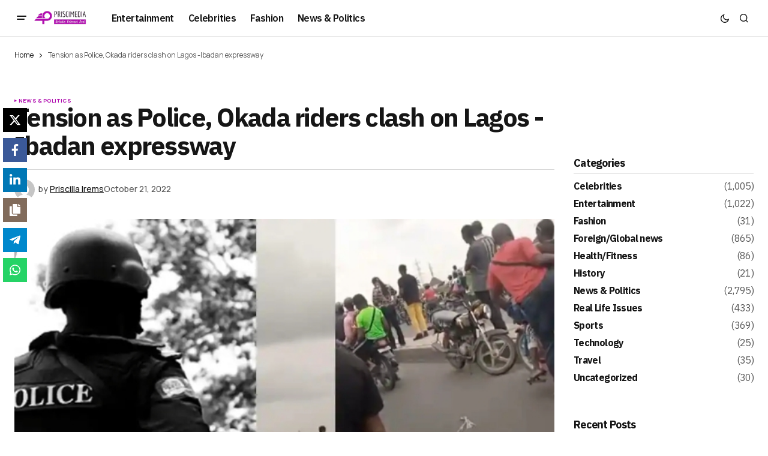

--- FILE ---
content_type: text/html; charset=UTF-8
request_url: https://priscimedia.com/tension-as-police-okada-riders-clash-on-lagos-ibadan-expressway/
body_size: 21162
content:
<!doctype html>
<html lang="en-US">
<head>
	<meta charset="UTF-8" />
	<meta name="viewport" content="width=device-width, initial-scale=1" />
	<link rel="profile" href="https://gmpg.org/xfn/11" />

	<meta name='robots' content='index, follow, max-image-preview:large, max-snippet:-1, max-video-preview:-1' />
<!-- Google tag (gtag.js) consent mode dataLayer added by Site Kit -->
<script id="google_gtagjs-js-consent-mode-data-layer">
window.dataLayer = window.dataLayer || [];function gtag(){dataLayer.push(arguments);}
gtag('consent', 'default', {"ad_personalization":"denied","ad_storage":"denied","ad_user_data":"denied","analytics_storage":"denied","functionality_storage":"denied","security_storage":"denied","personalization_storage":"denied","region":["AT","BE","BG","CH","CY","CZ","DE","DK","EE","ES","FI","FR","GB","GR","HR","HU","IE","IS","IT","LI","LT","LU","LV","MT","NL","NO","PL","PT","RO","SE","SI","SK"],"wait_for_update":500});
window._googlesitekitConsentCategoryMap = {"statistics":["analytics_storage"],"marketing":["ad_storage","ad_user_data","ad_personalization"],"functional":["functionality_storage","security_storage"],"preferences":["personalization_storage"]};
window._googlesitekitConsents = {"ad_personalization":"denied","ad_storage":"denied","ad_user_data":"denied","analytics_storage":"denied","functionality_storage":"denied","security_storage":"denied","personalization_storage":"denied","region":["AT","BE","BG","CH","CY","CZ","DE","DK","EE","ES","FI","FR","GB","GR","HR","HU","IE","IS","IT","LI","LT","LU","LV","MT","NL","NO","PL","PT","RO","SE","SI","SK"],"wait_for_update":500};
</script>
<!-- End Google tag (gtag.js) consent mode dataLayer added by Site Kit -->

	<!-- This site is optimized with the Yoast SEO Premium plugin v25.4 (Yoast SEO v26.6) - https://yoast.com/wordpress/plugins/seo/ -->
	<title>Tension as Police, Okada riders clash on Lagos -Ibadan expressway - Prismedia News</title>
	<link rel="canonical" href="https://priscimedia.com/tension-as-police-okada-riders-clash-on-lagos-ibadan-expressway/" />
	<meta property="og:locale" content="en_US" />
	<meta property="og:type" content="article" />
	<meta property="og:title" content="Tension as Police, Okada riders clash on Lagos -Ibadan expressway" />
	<meta property="og:description" content="There was a taunt burst on the Lagos-Ibadan Expressway , Friday including an Okada rider who was reportedly&hellip;" />
	<meta property="og:url" content="https://priscimedia.com/tension-as-police-okada-riders-clash-on-lagos-ibadan-expressway/" />
	<meta property="og:site_name" content="Prismedia News" />
	<meta property="article:published_time" content="2022-10-21T14:19:18+00:00" />
	<meta property="article:modified_time" content="2022-10-21T14:19:20+00:00" />
	<meta property="og:image" content="https://priscimedia.com/wp-content/uploads/2022/10/Screenshot_20221021-150328.jpg" />
	<meta property="og:image:width" content="652" />
	<meta property="og:image:height" content="367" />
	<meta property="og:image:type" content="image/jpeg" />
	<meta name="author" content="Priscilla Irems" />
	<meta name="twitter:card" content="summary_large_image" />
	<meta name="twitter:label1" content="Written by" />
	<meta name="twitter:data1" content="Priscilla Irems" />
	<meta name="twitter:label2" content="Est. reading time" />
	<meta name="twitter:data2" content="1 minute" />
	<script type="application/ld+json" class="yoast-schema-graph">{"@context":"https://schema.org","@graph":[{"@type":"WebPage","@id":"https://priscimedia.com/tension-as-police-okada-riders-clash-on-lagos-ibadan-expressway/","url":"https://priscimedia.com/tension-as-police-okada-riders-clash-on-lagos-ibadan-expressway/","name":"Tension as Police, Okada riders clash on Lagos -Ibadan expressway - Prismedia News","isPartOf":{"@id":"https://priscimedia.com/#website"},"primaryImageOfPage":{"@id":"https://priscimedia.com/tension-as-police-okada-riders-clash-on-lagos-ibadan-expressway/#primaryimage"},"image":{"@id":"https://priscimedia.com/tension-as-police-okada-riders-clash-on-lagos-ibadan-expressway/#primaryimage"},"thumbnailUrl":"https://priscimedia.com/wp-content/uploads/2022/10/Screenshot_20221021-150328.jpg","datePublished":"2022-10-21T14:19:18+00:00","dateModified":"2022-10-21T14:19:20+00:00","author":{"@id":"https://priscimedia.com/#/schema/person/8cfde4a929065f5e22f30f03b0ed3fa5"},"breadcrumb":{"@id":"https://priscimedia.com/tension-as-police-okada-riders-clash-on-lagos-ibadan-expressway/#breadcrumb"},"inLanguage":"en-US","potentialAction":[{"@type":"ReadAction","target":["https://priscimedia.com/tension-as-police-okada-riders-clash-on-lagos-ibadan-expressway/"]}]},{"@type":"ImageObject","inLanguage":"en-US","@id":"https://priscimedia.com/tension-as-police-okada-riders-clash-on-lagos-ibadan-expressway/#primaryimage","url":"https://priscimedia.com/wp-content/uploads/2022/10/Screenshot_20221021-150328.jpg","contentUrl":"https://priscimedia.com/wp-content/uploads/2022/10/Screenshot_20221021-150328.jpg","width":652,"height":367},{"@type":"BreadcrumbList","@id":"https://priscimedia.com/tension-as-police-okada-riders-clash-on-lagos-ibadan-expressway/#breadcrumb","itemListElement":[{"@type":"ListItem","position":1,"name":"Home","item":"https://priscimedia.com/"},{"@type":"ListItem","position":2,"name":"Tension as Police, Okada riders clash on Lagos -Ibadan expressway"}]},{"@type":"WebSite","@id":"https://priscimedia.com/#website","url":"https://priscimedia.com/","name":"Prismedia News","description":"Reliable. Relevant. Real.","potentialAction":[{"@type":"SearchAction","target":{"@type":"EntryPoint","urlTemplate":"https://priscimedia.com/?s={search_term_string}"},"query-input":{"@type":"PropertyValueSpecification","valueRequired":true,"valueName":"search_term_string"}}],"inLanguage":"en-US"},{"@type":"Person","@id":"https://priscimedia.com/#/schema/person/8cfde4a929065f5e22f30f03b0ed3fa5","name":"Priscilla Irems","image":{"@type":"ImageObject","inLanguage":"en-US","@id":"https://priscimedia.com/#/schema/person/image/","url":"https://secure.gravatar.com/avatar/dae355723164a7882d1d4d1ff9a0ca8ecc9e78be20d42d08151bfab599b17bb5?s=96&d=mm&r=g","contentUrl":"https://secure.gravatar.com/avatar/dae355723164a7882d1d4d1ff9a0ca8ecc9e78be20d42d08151bfab599b17bb5?s=96&d=mm&r=g","caption":"Priscilla Irems"},"url":"https://priscimedia.com/author/priscilla/"}]}</script>
	<!-- / Yoast SEO Premium plugin. -->


<link rel='dns-prefetch' href='//www.googletagmanager.com' />
<link rel='dns-prefetch' href='//fonts.googleapis.com' />
<link rel='dns-prefetch' href='//pagead2.googlesyndication.com' />
<link href='https://fonts.gstatic.com' crossorigin rel='preconnect' />
<link rel="alternate" type="application/rss+xml" title="Prismedia News &raquo; Feed" href="https://priscimedia.com/feed/" />
<link rel="alternate" type="application/rss+xml" title="Prismedia News &raquo; Comments Feed" href="https://priscimedia.com/comments/feed/" />
<link rel="alternate" type="application/rss+xml" title="Prismedia News &raquo; Tension as Police, Okada riders clash on Lagos -Ibadan expressway Comments Feed" href="https://priscimedia.com/tension-as-police-okada-riders-clash-on-lagos-ibadan-expressway/feed/" />
<link rel="alternate" title="oEmbed (JSON)" type="application/json+oembed" href="https://priscimedia.com/wp-json/oembed/1.0/embed?url=https%3A%2F%2Fpriscimedia.com%2Ftension-as-police-okada-riders-clash-on-lagos-ibadan-expressway%2F" />
<link rel="alternate" title="oEmbed (XML)" type="text/xml+oembed" href="https://priscimedia.com/wp-json/oembed/1.0/embed?url=https%3A%2F%2Fpriscimedia.com%2Ftension-as-police-okada-riders-clash-on-lagos-ibadan-expressway%2F&#038;format=xml" />
<style id='wp-img-auto-sizes-contain-inline-css'>
img:is([sizes=auto i],[sizes^="auto," i]){contain-intrinsic-size:3000px 1500px}
/*# sourceURL=wp-img-auto-sizes-contain-inline-css */
</style>

<style id='wp-emoji-styles-inline-css'>

	img.wp-smiley, img.emoji {
		display: inline !important;
		border: none !important;
		box-shadow: none !important;
		height: 1em !important;
		width: 1em !important;
		margin: 0 0.07em !important;
		vertical-align: -0.1em !important;
		background: none !important;
		padding: 0 !important;
	}
/*# sourceURL=wp-emoji-styles-inline-css */
</style>
<link rel='stylesheet' id='wp-block-library-css' href='https://priscimedia.com/wp-includes/css/dist/block-library/style.min.css?ver=6.9' media='all' />
<style id='wp-block-library-inline-css'>
.wp-block-template-part{margin-block-start:0;margin-block-end:0;}

/*# sourceURL=wp-block-library-inline-css */
</style><style id='wp-block-heading-inline-css'>
h1:where(.wp-block-heading).has-background,h2:where(.wp-block-heading).has-background,h3:where(.wp-block-heading).has-background,h4:where(.wp-block-heading).has-background,h5:where(.wp-block-heading).has-background,h6:where(.wp-block-heading).has-background{padding:1.25em 2.375em}h1.has-text-align-left[style*=writing-mode]:where([style*=vertical-lr]),h1.has-text-align-right[style*=writing-mode]:where([style*=vertical-rl]),h2.has-text-align-left[style*=writing-mode]:where([style*=vertical-lr]),h2.has-text-align-right[style*=writing-mode]:where([style*=vertical-rl]),h3.has-text-align-left[style*=writing-mode]:where([style*=vertical-lr]),h3.has-text-align-right[style*=writing-mode]:where([style*=vertical-rl]),h4.has-text-align-left[style*=writing-mode]:where([style*=vertical-lr]),h4.has-text-align-right[style*=writing-mode]:where([style*=vertical-rl]),h5.has-text-align-left[style*=writing-mode]:where([style*=vertical-lr]),h5.has-text-align-right[style*=writing-mode]:where([style*=vertical-rl]),h6.has-text-align-left[style*=writing-mode]:where([style*=vertical-lr]),h6.has-text-align-right[style*=writing-mode]:where([style*=vertical-rl]){rotate:180deg}
/*# sourceURL=https://priscimedia.com/wp-includes/blocks/heading/style.min.css */
</style>
<style id='wp-block-latest-posts-inline-css'>
.wp-block-latest-posts{box-sizing:border-box}.wp-block-latest-posts.alignleft{margin-right:2em}.wp-block-latest-posts.alignright{margin-left:2em}.wp-block-latest-posts.wp-block-latest-posts__list{list-style:none}.wp-block-latest-posts.wp-block-latest-posts__list li{clear:both;overflow-wrap:break-word}.wp-block-latest-posts.is-grid{display:flex;flex-wrap:wrap}.wp-block-latest-posts.is-grid li{margin:0 1.25em 1.25em 0;width:100%}@media (min-width:600px){.wp-block-latest-posts.columns-2 li{width:calc(50% - .625em)}.wp-block-latest-posts.columns-2 li:nth-child(2n){margin-right:0}.wp-block-latest-posts.columns-3 li{width:calc(33.33333% - .83333em)}.wp-block-latest-posts.columns-3 li:nth-child(3n){margin-right:0}.wp-block-latest-posts.columns-4 li{width:calc(25% - .9375em)}.wp-block-latest-posts.columns-4 li:nth-child(4n){margin-right:0}.wp-block-latest-posts.columns-5 li{width:calc(20% - 1em)}.wp-block-latest-posts.columns-5 li:nth-child(5n){margin-right:0}.wp-block-latest-posts.columns-6 li{width:calc(16.66667% - 1.04167em)}.wp-block-latest-posts.columns-6 li:nth-child(6n){margin-right:0}}:root :where(.wp-block-latest-posts.is-grid){padding:0}:root :where(.wp-block-latest-posts.wp-block-latest-posts__list){padding-left:0}.wp-block-latest-posts__post-author,.wp-block-latest-posts__post-date{display:block;font-size:.8125em}.wp-block-latest-posts__post-excerpt,.wp-block-latest-posts__post-full-content{margin-bottom:1em;margin-top:.5em}.wp-block-latest-posts__featured-image a{display:inline-block}.wp-block-latest-posts__featured-image img{height:auto;max-width:100%;width:auto}.wp-block-latest-posts__featured-image.alignleft{float:left;margin-right:1em}.wp-block-latest-posts__featured-image.alignright{float:right;margin-left:1em}.wp-block-latest-posts__featured-image.aligncenter{margin-bottom:1em;text-align:center}
/*# sourceURL=https://priscimedia.com/wp-includes/blocks/latest-posts/style.min.css */
</style>
<style id='wp-block-group-inline-css'>
.wp-block-group{box-sizing:border-box}:where(.wp-block-group.wp-block-group-is-layout-constrained){position:relative}
/*# sourceURL=https://priscimedia.com/wp-includes/blocks/group/style.min.css */
</style>
<style id='global-styles-inline-css'>
:root{--wp--preset--aspect-ratio--square: 1;--wp--preset--aspect-ratio--4-3: 4/3;--wp--preset--aspect-ratio--3-4: 3/4;--wp--preset--aspect-ratio--3-2: 3/2;--wp--preset--aspect-ratio--2-3: 2/3;--wp--preset--aspect-ratio--16-9: 16/9;--wp--preset--aspect-ratio--9-16: 9/16;--wp--preset--color--black: #000000;--wp--preset--color--cyan-bluish-gray: #abb8c3;--wp--preset--color--white: #FFFFFF;--wp--preset--color--pale-pink: #f78da7;--wp--preset--color--vivid-red: #cf2e2e;--wp--preset--color--luminous-vivid-orange: #ff6900;--wp--preset--color--luminous-vivid-amber: #fcb900;--wp--preset--color--light-green-cyan: #7bdcb5;--wp--preset--color--vivid-green-cyan: #00d084;--wp--preset--color--pale-cyan-blue: #8ed1fc;--wp--preset--color--vivid-cyan-blue: #0693e3;--wp--preset--color--vivid-purple: #9b51e0;--wp--preset--color--blue: #59BACC;--wp--preset--color--green: #58AD69;--wp--preset--color--orange: #FFBC49;--wp--preset--color--red: #e32c26;--wp--preset--color--gray-50: #f8f9fa;--wp--preset--color--gray-100: #f8f9fb;--wp--preset--color--gray-200: #E0E0E0;--wp--preset--color--primary: #161616;--wp--preset--color--secondary: #585858;--wp--preset--color--layout: #f6f6f6;--wp--preset--color--border: #D9D9D9;--wp--preset--color--divider: #1D1D1F;--wp--preset--gradient--vivid-cyan-blue-to-vivid-purple: linear-gradient(135deg,rgb(6,147,227) 0%,rgb(155,81,224) 100%);--wp--preset--gradient--light-green-cyan-to-vivid-green-cyan: linear-gradient(135deg,rgb(122,220,180) 0%,rgb(0,208,130) 100%);--wp--preset--gradient--luminous-vivid-amber-to-luminous-vivid-orange: linear-gradient(135deg,rgb(252,185,0) 0%,rgb(255,105,0) 100%);--wp--preset--gradient--luminous-vivid-orange-to-vivid-red: linear-gradient(135deg,rgb(255,105,0) 0%,rgb(207,46,46) 100%);--wp--preset--gradient--very-light-gray-to-cyan-bluish-gray: linear-gradient(135deg,rgb(238,238,238) 0%,rgb(169,184,195) 100%);--wp--preset--gradient--cool-to-warm-spectrum: linear-gradient(135deg,rgb(74,234,220) 0%,rgb(151,120,209) 20%,rgb(207,42,186) 40%,rgb(238,44,130) 60%,rgb(251,105,98) 80%,rgb(254,248,76) 100%);--wp--preset--gradient--blush-light-purple: linear-gradient(135deg,rgb(255,206,236) 0%,rgb(152,150,240) 100%);--wp--preset--gradient--blush-bordeaux: linear-gradient(135deg,rgb(254,205,165) 0%,rgb(254,45,45) 50%,rgb(107,0,62) 100%);--wp--preset--gradient--luminous-dusk: linear-gradient(135deg,rgb(255,203,112) 0%,rgb(199,81,192) 50%,rgb(65,88,208) 100%);--wp--preset--gradient--pale-ocean: linear-gradient(135deg,rgb(255,245,203) 0%,rgb(182,227,212) 50%,rgb(51,167,181) 100%);--wp--preset--gradient--electric-grass: linear-gradient(135deg,rgb(202,248,128) 0%,rgb(113,206,126) 100%);--wp--preset--gradient--midnight: linear-gradient(135deg,rgb(2,3,129) 0%,rgb(40,116,252) 100%);--wp--preset--font-size--small: 13px;--wp--preset--font-size--medium: 20px;--wp--preset--font-size--large: 36px;--wp--preset--font-size--x-large: 42px;--wp--preset--spacing--20: 0.44rem;--wp--preset--spacing--30: 0.67rem;--wp--preset--spacing--40: 1rem;--wp--preset--spacing--50: 1.5rem;--wp--preset--spacing--60: 2.25rem;--wp--preset--spacing--70: 3.38rem;--wp--preset--spacing--80: 5.06rem;--wp--preset--shadow--natural: 6px 6px 9px rgba(0, 0, 0, 0.2);--wp--preset--shadow--deep: 12px 12px 50px rgba(0, 0, 0, 0.4);--wp--preset--shadow--sharp: 6px 6px 0px rgba(0, 0, 0, 0.2);--wp--preset--shadow--outlined: 6px 6px 0px -3px rgb(255, 255, 255), 6px 6px rgb(0, 0, 0);--wp--preset--shadow--crisp: 6px 6px 0px rgb(0, 0, 0);}:root :where(.is-layout-flow) > :first-child{margin-block-start: 0;}:root :where(.is-layout-flow) > :last-child{margin-block-end: 0;}:root :where(.is-layout-flow) > *{margin-block-start: 24px;margin-block-end: 0;}:root :where(.is-layout-constrained) > :first-child{margin-block-start: 0;}:root :where(.is-layout-constrained) > :last-child{margin-block-end: 0;}:root :where(.is-layout-constrained) > *{margin-block-start: 24px;margin-block-end: 0;}:root :where(.is-layout-flex){gap: 24px;}:root :where(.is-layout-grid){gap: 24px;}body .is-layout-flex{display: flex;}.is-layout-flex{flex-wrap: wrap;align-items: center;}.is-layout-flex > :is(*, div){margin: 0;}body .is-layout-grid{display: grid;}.is-layout-grid > :is(*, div){margin: 0;}.has-black-color{color: var(--wp--preset--color--black) !important;}.has-cyan-bluish-gray-color{color: var(--wp--preset--color--cyan-bluish-gray) !important;}.has-white-color{color: var(--wp--preset--color--white) !important;}.has-pale-pink-color{color: var(--wp--preset--color--pale-pink) !important;}.has-vivid-red-color{color: var(--wp--preset--color--vivid-red) !important;}.has-luminous-vivid-orange-color{color: var(--wp--preset--color--luminous-vivid-orange) !important;}.has-luminous-vivid-amber-color{color: var(--wp--preset--color--luminous-vivid-amber) !important;}.has-light-green-cyan-color{color: var(--wp--preset--color--light-green-cyan) !important;}.has-vivid-green-cyan-color{color: var(--wp--preset--color--vivid-green-cyan) !important;}.has-pale-cyan-blue-color{color: var(--wp--preset--color--pale-cyan-blue) !important;}.has-vivid-cyan-blue-color{color: var(--wp--preset--color--vivid-cyan-blue) !important;}.has-vivid-purple-color{color: var(--wp--preset--color--vivid-purple) !important;}.has-blue-color{color: var(--wp--preset--color--blue) !important;}.has-green-color{color: var(--wp--preset--color--green) !important;}.has-orange-color{color: var(--wp--preset--color--orange) !important;}.has-red-color{color: var(--wp--preset--color--red) !important;}.has-gray-50-color{color: var(--wp--preset--color--gray-50) !important;}.has-gray-100-color{color: var(--wp--preset--color--gray-100) !important;}.has-gray-200-color{color: var(--wp--preset--color--gray-200) !important;}.has-primary-color{color: var(--wp--preset--color--primary) !important;}.has-secondary-color{color: var(--wp--preset--color--secondary) !important;}.has-layout-color{color: var(--wp--preset--color--layout) !important;}.has-border-color{color: var(--wp--preset--color--border) !important;}.has-divider-color{color: var(--wp--preset--color--divider) !important;}.has-black-background-color{background-color: var(--wp--preset--color--black) !important;}.has-cyan-bluish-gray-background-color{background-color: var(--wp--preset--color--cyan-bluish-gray) !important;}.has-white-background-color{background-color: var(--wp--preset--color--white) !important;}.has-pale-pink-background-color{background-color: var(--wp--preset--color--pale-pink) !important;}.has-vivid-red-background-color{background-color: var(--wp--preset--color--vivid-red) !important;}.has-luminous-vivid-orange-background-color{background-color: var(--wp--preset--color--luminous-vivid-orange) !important;}.has-luminous-vivid-amber-background-color{background-color: var(--wp--preset--color--luminous-vivid-amber) !important;}.has-light-green-cyan-background-color{background-color: var(--wp--preset--color--light-green-cyan) !important;}.has-vivid-green-cyan-background-color{background-color: var(--wp--preset--color--vivid-green-cyan) !important;}.has-pale-cyan-blue-background-color{background-color: var(--wp--preset--color--pale-cyan-blue) !important;}.has-vivid-cyan-blue-background-color{background-color: var(--wp--preset--color--vivid-cyan-blue) !important;}.has-vivid-purple-background-color{background-color: var(--wp--preset--color--vivid-purple) !important;}.has-blue-background-color{background-color: var(--wp--preset--color--blue) !important;}.has-green-background-color{background-color: var(--wp--preset--color--green) !important;}.has-orange-background-color{background-color: var(--wp--preset--color--orange) !important;}.has-red-background-color{background-color: var(--wp--preset--color--red) !important;}.has-gray-50-background-color{background-color: var(--wp--preset--color--gray-50) !important;}.has-gray-100-background-color{background-color: var(--wp--preset--color--gray-100) !important;}.has-gray-200-background-color{background-color: var(--wp--preset--color--gray-200) !important;}.has-primary-background-color{background-color: var(--wp--preset--color--primary) !important;}.has-secondary-background-color{background-color: var(--wp--preset--color--secondary) !important;}.has-layout-background-color{background-color: var(--wp--preset--color--layout) !important;}.has-border-background-color{background-color: var(--wp--preset--color--border) !important;}.has-divider-background-color{background-color: var(--wp--preset--color--divider) !important;}.has-black-border-color{border-color: var(--wp--preset--color--black) !important;}.has-cyan-bluish-gray-border-color{border-color: var(--wp--preset--color--cyan-bluish-gray) !important;}.has-white-border-color{border-color: var(--wp--preset--color--white) !important;}.has-pale-pink-border-color{border-color: var(--wp--preset--color--pale-pink) !important;}.has-vivid-red-border-color{border-color: var(--wp--preset--color--vivid-red) !important;}.has-luminous-vivid-orange-border-color{border-color: var(--wp--preset--color--luminous-vivid-orange) !important;}.has-luminous-vivid-amber-border-color{border-color: var(--wp--preset--color--luminous-vivid-amber) !important;}.has-light-green-cyan-border-color{border-color: var(--wp--preset--color--light-green-cyan) !important;}.has-vivid-green-cyan-border-color{border-color: var(--wp--preset--color--vivid-green-cyan) !important;}.has-pale-cyan-blue-border-color{border-color: var(--wp--preset--color--pale-cyan-blue) !important;}.has-vivid-cyan-blue-border-color{border-color: var(--wp--preset--color--vivid-cyan-blue) !important;}.has-vivid-purple-border-color{border-color: var(--wp--preset--color--vivid-purple) !important;}.has-blue-border-color{border-color: var(--wp--preset--color--blue) !important;}.has-green-border-color{border-color: var(--wp--preset--color--green) !important;}.has-orange-border-color{border-color: var(--wp--preset--color--orange) !important;}.has-red-border-color{border-color: var(--wp--preset--color--red) !important;}.has-gray-50-border-color{border-color: var(--wp--preset--color--gray-50) !important;}.has-gray-100-border-color{border-color: var(--wp--preset--color--gray-100) !important;}.has-gray-200-border-color{border-color: var(--wp--preset--color--gray-200) !important;}.has-primary-border-color{border-color: var(--wp--preset--color--primary) !important;}.has-secondary-border-color{border-color: var(--wp--preset--color--secondary) !important;}.has-layout-border-color{border-color: var(--wp--preset--color--layout) !important;}.has-border-border-color{border-color: var(--wp--preset--color--border) !important;}.has-divider-border-color{border-color: var(--wp--preset--color--divider) !important;}.has-vivid-cyan-blue-to-vivid-purple-gradient-background{background: var(--wp--preset--gradient--vivid-cyan-blue-to-vivid-purple) !important;}.has-light-green-cyan-to-vivid-green-cyan-gradient-background{background: var(--wp--preset--gradient--light-green-cyan-to-vivid-green-cyan) !important;}.has-luminous-vivid-amber-to-luminous-vivid-orange-gradient-background{background: var(--wp--preset--gradient--luminous-vivid-amber-to-luminous-vivid-orange) !important;}.has-luminous-vivid-orange-to-vivid-red-gradient-background{background: var(--wp--preset--gradient--luminous-vivid-orange-to-vivid-red) !important;}.has-very-light-gray-to-cyan-bluish-gray-gradient-background{background: var(--wp--preset--gradient--very-light-gray-to-cyan-bluish-gray) !important;}.has-cool-to-warm-spectrum-gradient-background{background: var(--wp--preset--gradient--cool-to-warm-spectrum) !important;}.has-blush-light-purple-gradient-background{background: var(--wp--preset--gradient--blush-light-purple) !important;}.has-blush-bordeaux-gradient-background{background: var(--wp--preset--gradient--blush-bordeaux) !important;}.has-luminous-dusk-gradient-background{background: var(--wp--preset--gradient--luminous-dusk) !important;}.has-pale-ocean-gradient-background{background: var(--wp--preset--gradient--pale-ocean) !important;}.has-electric-grass-gradient-background{background: var(--wp--preset--gradient--electric-grass) !important;}.has-midnight-gradient-background{background: var(--wp--preset--gradient--midnight) !important;}.has-small-font-size{font-size: var(--wp--preset--font-size--small) !important;}.has-medium-font-size{font-size: var(--wp--preset--font-size--medium) !important;}.has-large-font-size{font-size: var(--wp--preset--font-size--large) !important;}.has-x-large-font-size{font-size: var(--wp--preset--font-size--x-large) !important;}
/*# sourceURL=global-styles-inline-css */
</style>

<style id='classic-theme-styles-inline-css'>
/*! This file is auto-generated */
.wp-block-button__link{color:#fff;background-color:#32373c;border-radius:9999px;box-shadow:none;text-decoration:none;padding:calc(.667em + 2px) calc(1.333em + 2px);font-size:1.125em}.wp-block-file__button{background:#32373c;color:#fff;text-decoration:none}
/*# sourceURL=/wp-includes/css/classic-themes.min.css */
</style>
<link rel='stylesheet' id='novashare-css-css' href='https://priscimedia.com/wp-content/plugins/novashare/css/style.min.css?ver=1.6.1' media='all' />
<style id='cs-elementor-editor-inline-css'>
:root {  --cs-desktop-container: 1448px; --cs-laptop-container: 1200px; --cs-tablet-container: 992px; --cs-mobile-container: 768px; }
/*# sourceURL=cs-elementor-editor-inline-css */
</style>
<link rel='stylesheet' id='csco-styles-css' href='https://priscimedia.com/wp-content/themes/newsreader/style.css?ver=1.1.2' media='all' />
<style id='csco-styles-inline-css'>

:root {
	/* Base Font */
	--cs-font-base-family: Manrope;
	--cs-font-base-size: 1rem;
	--cs-font-base-weight: 400;
	--cs-font-base-style: normal;
	--cs-font-base-letter-spacing: normal;
	--cs-font-base-line-height: 1.5;

	/* Primary Font */
	--cs-font-primary-family: Manrope;
	--cs-font-primary-size: 0.875rem;
	--cs-font-primary-weight: 700;
	--cs-font-primary-style: normal;
	--cs-font-primary-letter-spacing: normal;
	--cs-font-primary-text-transform: none;
	--cs-font-primary-line-height: 1.3;

	/* Secondary Font */
	--cs-font-secondary-family: Manrope;
	--cs-font-secondary-size: 0.75rem;
	--cs-font-secondary-weight: 400;
	--cs-font-secondary-style: normal;
	--cs-font-secondary-letter-spacing: normal;
	--cs-font-secondary-text-transform: none;
	--cs-font-secondary-line-height: 1.1;

	/* Section Headings Font */
	--cs-font-section-headings-family: IBM Plex Sans;
	--cs-font-section-headings-size: 1.125rem;
	--cs-font-section-headings-weight: 700;
	--cs-font-section-headings-style: normal;
	--cs-font-section-headings-letter-spacing: -0.04em;
	--cs-font-section-headings-text-transform: none;
	--cs-font-section-headings-line-height: 1.1;

	/* Post Title Font Size */
	--cs-font-post-title-family: IBM Plex Sans;
	--cs-font-post-title-weight: 700;
	--cs-font-post-title-size: 2.675rem;
	--cs-font-post-title-letter-spacing: -0.04em;
	--cs-font-post-title-line-height: 1.1;

	/* Post Subbtitle */
	--cs-font-post-subtitle-family: Manrope;
	--cs-font-post-subtitle-weight: 400;
	--cs-font-post-subtitle-size: 1.25rem;
	--cs-font-post-subtitle-letter-spacing: normal;
	--cs-font-post-subtitle-line-height: 1.4;

	/* Post Category Font */
	--cs-font-category-family: Manrope;
	--cs-font-category-size: 0.5625rem;
	--cs-font-category-weight: 700;
	--cs-font-category-style: normal;
	--cs-font-category-letter-spacing: 0.02em;
	--cs-font-category-text-transform: uppercase;
	--cs-font-category-line-height: 1.1;

	/* Post Meta Font */
	--cs-font-post-meta-family: Manrope;
	--cs-font-post-meta-size: 0.75rem;
	--cs-font-post-meta-weight: 500;
	--cs-font-post-meta-style: normal;
	--cs-font-post-meta-letter-spacing: normal;
	--cs-font-post-meta-text-transform: none;
	--cs-font-post-meta-line-height: 1.1;

	/* Post Content */
	--cs-font-post-content-family: Manrope;
	--cs-font-post-content-weight: 400;
	--cs-font-post-content-size: 1.125rem;
	--cs-font-post-content-letter-spacing: normal;
	--cs-font-post-content-line-height: 1.6;

	/* Input Font */
	--cs-font-input-family: DM Sans;
	--cs-font-input-size: 0.875rem;
	--cs-font-input-weight: 400;
	--cs-font-input-style: normal;
	--cs-font-input-line-height: 1.3;
	--cs-font-input-letter-spacing: normal;
	--cs-font-input-text-transform: none;

	/* Entry Title Font Size */
	--cs-font-entry-title-family: IBM Plex Sans;
	--cs-font-entry-title-weight: 700;
	--cs-font-entry-title-letter-spacing: -0.04em;
	--cs-font-entry-title-line-height: 1.1;

	/* Entry Excerpt */
	--cs-font-entry-excerpt-family: Manrope;
	--cs-font-entry-excerpt-weight: 400;
	--cs-font-entry-excerpt-size: 1.125rem;
	--cs-font-entry-excerpt-letter-spacing: normal;
	--cs-font-entry-excerpt-line-height: normal;

	/* Logos --------------- */

	/* Main Logo */
	--cs-font-main-logo-family: Inter;
	--cs-font-main-logo-size: 1.375rem;
	--cs-font-main-logo-weight: 700;
	--cs-font-main-logo-style: normal;
	--cs-font-main-logo-letter-spacing: -0.02em;
	--cs-font-main-logo-text-transform: none;

	/* Mobile Logo */
	--cs-font-mobile-logo-family: DM Sans;
	--cs-font-mobile-logo-size: 1.375rem;
	--cs-font-mobile-logo-weight: 700;
	--cs-font-mobile-logo-style: normal;
	--cs-font-mobile-logo-letter-spacing: -0.02em;
	--cs-font-mobile-logo-text-transform: none;

	/* Footer Logo */
	--cs-font-footer-logo-family: Inter;
	--cs-font-footer-logo-size: 1.375rem;
	--cs-font-footer-logo-weight: 700;
	--cs-font-footer-logo-style: normal;
	--cs-font-footer-logo-letter-spacing: -0.02em;
	--cs-font-footer-logo-text-transform: none;

	/* Headings --------------- */

	/* Headings */
	--cs-font-headings-family: IBM Plex Sans;
	--cs-font-headings-weight: 700;
	--cs-font-headings-style: normal;
	--cs-font-headings-line-height: 1.1;
	--cs-font-headings-letter-spacing: -0.04em;
	--cs-font-headings-text-transform: none;

	/* Menu Font --------------- */

	/* Menu */
	/* Used for main top level menu elements. */
	--cs-font-menu-family: IBM Plex Sans;
	--cs-font-menu-size: 1rem;
	--cs-font-menu-weight: 600;
	--cs-font-menu-style: normal;
	--cs-font-menu-letter-spacing: -0.0375em;
	--cs-font-menu-text-transform: none;
	--cs-font-menu-line-height: 1.3;

	/* Submenu Font */
	/* Used for submenu elements. */
	--cs-font-submenu-family: Manrope;
	--cs-font-submenu-size: 0.875rem;
	--cs-font-submenu-weight: 400;
	--cs-font-submenu-style: normal;
	--cs-font-submenu-letter-spacing: normal;
	--cs-font-submenu-text-transform: none;
	--cs-font-submenu-line-height: 1.3;

	/* Footer Menu */
	--cs-font-footer-menu-family: Manrope;
	--cs-font-footer-menu-size: 0.75rem;
	--cs-font-footer-menu-weight: 700;
	--cs-font-footer-menu-style: normal;
	--cs-font-footer-menu-letter-spacing: -0.02em;
	--cs-font-footer-menu-text-transform: uppercase;
	--cs-font-footer-menu-line-height: 1.2;

	/* Footer Submenu Font */
	--cs-font-footer-submenu-family: Manrope;
	--cs-font-footer-submenu-size: 0.75rem;
	--cs-font-footer-submenu-weight: 700;
	--cs-font-footer-submenu-style: normal;
	--cs-font-footer-submenu-letter-spacing: normal;
	--cs-font-footer-submenu-text-transform: none;
	--cs-font-footer-submenu-line-height: 1.1;

	/* Bottombar Menu Font */
	--cs-font-bottombar-menu-family: Manrope;
	--cs-font-bottombar-menu-size: 0.75rem;
	--cs-font-bottombar-menu-weight: 700;
	--cs-font-bottombar-menu-style: normal;
	--cs-font-bottombar-menu-letter-spacing: normal;
	--cs-font-bottombar-menu-text-transform: none;
	--cs-font-bottombar-menu-line-height: 1.3;
}

/*# sourceURL=csco-styles-inline-css */
</style>
<link rel='stylesheet' id='fontawesome-gutenverse-css' href='https://priscimedia.com/wp-content/plugins/gutenverse/lib/framework/assets/fonts/fontawesome/css/all.min.css?ver=2.3.2' media='all' />
<link rel='stylesheet' id='gutenverse-iconlist-css' href='https://priscimedia.com/wp-content/plugins/gutenverse/lib/framework/assets/fonts/gtnicon/gtnicon.css?ver=2.3.2' media='all' />
<link rel='stylesheet' id='gutenverse-frontend-style-css' href='https://priscimedia.com/wp-content/plugins/gutenverse/lib/framework/assets/css/frontend.css?ver=2.3.2' media='all' />
<style id='gutenverse-frontend-style-inline-css'>
:root {
            --guten-screen-xs-max: 767px;
            --guten-screen-sm-min: 768px;
            --guten-screen-sm-max: 1024px;
            --guten-screen-md-min: 1025px; 
        }  
/*# sourceURL=gutenverse-frontend-style-inline-css */
</style>
<link rel='stylesheet' id='gutenverse-generated-widget-css' href='//priscimedia.com/wp-content/uploads/gutenverse/css/gutenverse-widget-374552.css?ver=374552' media='all' />
<link rel='stylesheet' id='gutenverse-frontend-icon-css' href='https://priscimedia.com/wp-content/plugins/gutenverse/lib/framework/assets/dist/frontend-icon.css?ver=2.3.2' media='all' />
<link rel='stylesheet' id='a50a705f01738e59be495bd90279556a-css' href='https://fonts.googleapis.com/css?family=Manrope%3A400%2C700%2C500&#038;subset=latin%2Clatin-ext%2Ccyrillic%2Ccyrillic-ext%2Cvietnamese&#038;display=swap&#038;ver=1.1.2' media='all' />
<link rel='stylesheet' id='d2f18c73c2757642dfd52b1cedec10f6-css' href='https://fonts.googleapis.com/css?family=IBM+Plex+Sans%3A700%2C400%2C400i%2C700i%2C500%2C500i%2C600&#038;subset=latin%2Clatin-ext%2Ccyrillic%2Ccyrillic-ext%2Cvietnamese&#038;display=swap&#038;ver=1.1.2' media='all' />
<link rel='stylesheet' id='4a08c24c79a2483725ac09cf0f0deba9-css' href='https://fonts.googleapis.com/css?family=DM+Sans%3A&#038;subset=latin%2Clatin-ext%2Ccyrillic%2Ccyrillic-ext%2Cvietnamese&#038;display=swap&#038;ver=1.1.2' media='all' />
<style id='cs-customizer-output-styles-inline-css'>
:root{--cs-light-site-background:#FFFFFF;--cs-dark-site-background:#161616;--cs-light-header-background:#ffffff;--cs-dark-header-background:#161616;--cs-light-header-submenu-background:#ffffff;--cs-dark-header-submenu-background:#161616;--cs-light-footer-background:#f0f0f0;--cs-dark-footer-background:#161616;--cs-light-offcanvas-background:#ffffff;--cs-dark-offcanvas-background:#161616;--cs-light-layout-background:#f6f6f6;--cs-dark-layout-background:#232323;--cs-light-primary-color:#161616;--cs-dark-primary-color:#FFFFFF;--cs-light-secondary-color:#585858;--cs-dark-secondary-color:#CDCDCD;--cs-light-accent-color:#b00eaf;--cs-dark-accent-color:#ffffff;--cs-light-input-background:#FFFFFF;--cs-dark-input-background:#FFFFFF;--cs-light-button-background:#b00eaf;--cs-dark-button-background:#22a139;--cs-light-button-color:#FFFFFF;--cs-dark-button-color:#FFFFFF;--cs-light-button-hover-background:#b00eaf;--cs-dark-button-hover-background:#0f8625;--cs-light-button-hover-color:#FFFFFF;--cs-dark-button-hover-color:#FFFFFF;--cs-light-border-color:#D9D9D9;--cs-dark-border-color:#343434;--cs-light-overlay-background:#161616;--cs-dark-overlay-background:#161616;--cs-light-video-icon-color:#b00eaf;--cs-dark-video-icon-color:#161616;--cs-layout-elements-border-radius:2px;--cs-thumbnail-border-radius:0px;--cs-input-border-radius:2px;--cs-button-border-radius:2px;--cs-heading-1-font-size:2.675rem;--cs-heading-2-font-size:2rem;--cs-heading-3-font-size:1.5rem;--cs-heading-4-font-size:1.125rem;--cs-heading-5-font-size:1rem;--cs-heading-6-font-size:0.9375rem;--cs-header-initial-height:60px;--cs-header-height:60px;--cs-header-border-width:1px;}:root, [data-scheme="light"]{--cs-light-overlay-background-rgb:22,22,22;}:root, [data-scheme="dark"], [data-scheme="inverse"]{--cs-dark-overlay-background-rgb:22,22,22;}.cs-header-bottombar{--cs-header-bottombar-alignment:flex-start;}.cs-posts-area__home.cs-posts-area__grid{--cs-posts-area-grid-columns:3;--cs-posts-area-grid-column-gap:24px;}.cs-posts-area__home{--cs-posts-area-grid-row-gap:24px;--cs-entry-title-font-size:1.5rem;}.cs-posts-area__archive.cs-posts-area__grid{--cs-posts-area-grid-columns:3;--cs-posts-area-grid-column-gap:24px;}.cs-posts-area__archive{--cs-posts-area-grid-row-gap:40px;--cs-entry-title-font-size:1.5rem;}.cs-posts-area__read-next{--cs-entry-title-font-size:1.5rem;}.cs-banner-archive{--cs-banner-width:970px;--cs-banner-label-alignment:left;}.cs-banner-post-inner{--cs-banner-width:970px;--cs-banner-label-alignment:left;}.cs-banner-post-after{--cs-banner-width:970px;--cs-banner-label-alignment:left;}@media (max-width: 1199.98px){.cs-posts-area__home.cs-posts-area__grid{--cs-posts-area-grid-columns:3;--cs-posts-area-grid-column-gap:24px;}.cs-posts-area__home{--cs-posts-area-grid-row-gap:24px;--cs-entry-title-font-size:1.5rem;}.cs-posts-area__archive.cs-posts-area__grid{--cs-posts-area-grid-columns:2;--cs-posts-area-grid-column-gap:24px;}.cs-posts-area__archive{--cs-posts-area-grid-row-gap:40px;--cs-entry-title-font-size:1.5rem;}.cs-posts-area__read-next{--cs-entry-title-font-size:1.5rem;}.cs-banner-archive{--cs-banner-width:970px;}.cs-banner-post-inner{--cs-banner-width:970px;}.cs-banner-post-after{--cs-banner-width:970px;}}@media (max-width: 991.98px){.cs-posts-area__home.cs-posts-area__grid{--cs-posts-area-grid-columns:2;--cs-posts-area-grid-column-gap:24px;}.cs-posts-area__home{--cs-posts-area-grid-row-gap:24px;--cs-entry-title-font-size:1.5rem;}.cs-posts-area__archive.cs-posts-area__grid{--cs-posts-area-grid-columns:2;--cs-posts-area-grid-column-gap:24px;}.cs-posts-area__archive{--cs-posts-area-grid-row-gap:40px;--cs-entry-title-font-size:1.5rem;}.cs-posts-area__read-next{--cs-entry-title-font-size:1.5rem;}.cs-banner-archive{--cs-banner-width:100%;}.cs-banner-post-inner{--cs-banner-width:100%;}.cs-banner-post-after{--cs-banner-width:100%;}}@media (max-width: 767.98px){.cs-posts-area__home.cs-posts-area__grid{--cs-posts-area-grid-columns:1;--cs-posts-area-grid-column-gap:24px;}.cs-posts-area__home{--cs-posts-area-grid-row-gap:24px;--cs-entry-title-font-size:1.25rem;}.cs-posts-area__archive.cs-posts-area__grid{--cs-posts-area-grid-columns:1;--cs-posts-area-grid-column-gap:24px;}.cs-posts-area__archive{--cs-posts-area-grid-row-gap:24px;--cs-entry-title-font-size:1.25rem;}.cs-posts-area__read-next{--cs-entry-title-font-size:1.25rem;}.cs-banner-archive{--cs-banner-width:100%;}.cs-banner-post-inner{--cs-banner-width:100%;}.cs-banner-post-after{--cs-banner-width:100%;}}
/*# sourceURL=cs-customizer-output-styles-inline-css */
</style>
<link rel='stylesheet' id='wp-block-paragraph-css' href='https://priscimedia.com/wp-includes/blocks/paragraph/style.min.css?ver=6.9' media='all' />

<!-- Google tag (gtag.js) snippet added by Site Kit -->
<!-- Google Analytics snippet added by Site Kit -->
<script src="https://www.googletagmanager.com/gtag/js?id=GT-PHP9FGM" id="google_gtagjs-js" async></script>
<script id="google_gtagjs-js-after">
window.dataLayer = window.dataLayer || [];function gtag(){dataLayer.push(arguments);}
gtag("set","linker",{"domains":["priscimedia.com"]});
gtag("js", new Date());
gtag("set", "developer_id.dZTNiMT", true);
gtag("config", "GT-PHP9FGM");
 window._googlesitekit = window._googlesitekit || {}; window._googlesitekit.throttledEvents = []; window._googlesitekit.gtagEvent = (name, data) => { var key = JSON.stringify( { name, data } ); if ( !! window._googlesitekit.throttledEvents[ key ] ) { return; } window._googlesitekit.throttledEvents[ key ] = true; setTimeout( () => { delete window._googlesitekit.throttledEvents[ key ]; }, 5 ); gtag( "event", name, { ...data, event_source: "site-kit" } ); }; 
//# sourceURL=google_gtagjs-js-after
</script>
<link rel="https://api.w.org/" href="https://priscimedia.com/wp-json/" /><link rel="alternate" title="JSON" type="application/json" href="https://priscimedia.com/wp-json/wp/v2/posts/13924" /><link rel="EditURI" type="application/rsd+xml" title="RSD" href="https://priscimedia.com/xmlrpc.php?rsd" />
<meta name="generator" content="WordPress 6.9" />
<link rel='shortlink' href='https://priscimedia.com/?p=13924' />
<meta name="generator" content="Site Kit by Google 1.170.0" /><script data-ad-client="pub-8562781964793399" async src="https://pagead2.googlesyndication
.com/pagead/js/adsbygoogle.js"></script><script async src="https://pagead2.googlesyndication.com/pagead/js/adsbygoogle.js?client=ca-pub-8562781964793399"
     crossorigin="anonymous"></script>

<!-- Google Tag Manager -->
<script>(function(w,d,s,l,i){w[l]=w[l]||[];w[l].push({'gtm.start':
new Date().getTime(),event:'gtm.js'});var f=d.getElementsByTagName(s)[0],
j=d.createElement(s),dl=l!='dataLayer'?'&l='+l:'';j.async=true;j.src=
'https://www.googletagmanager.com/gtm.js?id='+i+dl;f.parentNode.insertBefore(j,f);
})(window,document,'script','dataLayer','GTM-WVNQW8PH');</script>
<!-- End Google Tag Manager -->

<!-- Google AdSense meta tags added by Site Kit -->
<meta name="google-adsense-platform-account" content="ca-host-pub-2644536267352236">
<meta name="google-adsense-platform-domain" content="sitekit.withgoogle.com">
<!-- End Google AdSense meta tags added by Site Kit -->
<meta name="generator" content="Elementor 3.30.4; features: e_font_icon_svg, additional_custom_breakpoints, e_element_cache; settings: css_print_method-external, google_font-enabled, font_display-swap">
			<style>
				.e-con.e-parent:nth-of-type(n+4):not(.e-lazyloaded):not(.e-no-lazyload),
				.e-con.e-parent:nth-of-type(n+4):not(.e-lazyloaded):not(.e-no-lazyload) * {
					background-image: none !important;
				}
				@media screen and (max-height: 1024px) {
					.e-con.e-parent:nth-of-type(n+3):not(.e-lazyloaded):not(.e-no-lazyload),
					.e-con.e-parent:nth-of-type(n+3):not(.e-lazyloaded):not(.e-no-lazyload) * {
						background-image: none !important;
					}
				}
				@media screen and (max-height: 640px) {
					.e-con.e-parent:nth-of-type(n+2):not(.e-lazyloaded):not(.e-no-lazyload),
					.e-con.e-parent:nth-of-type(n+2):not(.e-lazyloaded):not(.e-no-lazyload) * {
						background-image: none !important;
					}
				}
			</style>
			
<!-- Google Tag Manager snippet added by Site Kit -->
<script>
			( function( w, d, s, l, i ) {
				w[l] = w[l] || [];
				w[l].push( {'gtm.start': new Date().getTime(), event: 'gtm.js'} );
				var f = d.getElementsByTagName( s )[0],
					j = d.createElement( s ), dl = l != 'dataLayer' ? '&l=' + l : '';
				j.async = true;
				j.src = 'https://www.googletagmanager.com/gtm.js?id=' + i + dl;
				f.parentNode.insertBefore( j, f );
			} )( window, document, 'script', 'dataLayer', 'GTM-WVNQW8PH' );
			
</script>

<!-- End Google Tag Manager snippet added by Site Kit -->

<!-- Google AdSense snippet added by Site Kit -->
<script async src="https://pagead2.googlesyndication.com/pagead/js/adsbygoogle.js?client=ca-pub-8562781964793399&amp;host=ca-host-pub-2644536267352236" crossorigin="anonymous"></script>

<!-- End Google AdSense snippet added by Site Kit -->
<link rel="icon" href="https://priscimedia.com/wp-content/uploads/2024/11/cropped-Priscimedia-Logo-32x32.jpg" sizes="32x32" />
<link rel="icon" href="https://priscimedia.com/wp-content/uploads/2024/11/cropped-Priscimedia-Logo-192x192.jpg" sizes="192x192" />
<link rel="apple-touch-icon" href="https://priscimedia.com/wp-content/uploads/2024/11/cropped-Priscimedia-Logo-180x180.jpg" />
<meta name="msapplication-TileImage" content="https://priscimedia.com/wp-content/uploads/2024/11/cropped-Priscimedia-Logo-270x270.jpg" />
</head>

<body class="wp-singular post-template-default single single-post postid-13924 single-format-standard wp-embed-responsive wp-theme-newsreader wp-child-theme-newsreader-child eio-default cs-page-layout-right cs-navbar-smart-enabled cs-sticky-sidebar-enabled cs-stick-last elementor-default elementor-kit-18231" data-scheme='auto'>

<div class="cs-wrapper">

			<!-- Google Tag Manager (noscript) snippet added by Site Kit -->
		<noscript>
			<iframe src="https://www.googletagmanager.com/ns.html?id=GTM-WVNQW8PH" height="0" width="0" style="display:none;visibility:hidden"></iframe>
		</noscript>
		<!-- End Google Tag Manager (noscript) snippet added by Site Kit -->
		<!-- Google Tag Manager (noscript) -->
<noscript><iframe src="https://www.googletagmanager.com/ns.html?id=GTM-WVNQW8PH"
height="0" width="0" style="display:none;visibility:hidden"></iframe></noscript>
<!-- End Google Tag Manager (noscript) -->

	
	<div class="cs-site-overlay"></div>

	<div class="cs-offcanvas" data-scheme="auto" data-l="light" data-d="dark">

		<div class="cs-offcanvas__header">
			
					<div class="cs-logo cs-logo-mobile">
			<a class="cs-header__logo cs-header__logo-mobile cs-logo-default" href="https://priscimedia.com/">
				<img src="https://priscimedia.com/wp-content/uploads/2024/12/Priscimedia_Logo-news.png"  alt="Prismedia News"  width="130"  height="40" >			</a>

									<a class="cs-header__logo cs-logo-dark" href="https://priscimedia.com/">
							<img src="https://priscimedia.com/wp-content/uploads/2024/12/Priscimedia_Logo-news.png"  alt="Prismedia News"  width="130"  height="40" >						</a>
							</div>
		 

			<nav class="cs-offcanvas__nav">
				<span class="cs-offcanvas__toggle" role="button" aria-label="Close mobile menu button">
					<i class="cs-icon cs-icon-x"></i>
				</span>
			</nav>

					</div>

		<div class="cs-offcanvas__search cs-container">
			
<form role="search" method="get" class="cs-search__form" action="https://priscimedia.com/">
	<div class="cs-search__group" data-scheme="light">
		<input required class="cs-search__input" type="search" value="" name="s" placeholder="Search..." role="searchbox">

		<button class="cs-search__submit" aria-label="Search" type="submit">
			Search		</button>
	</div>
</form>
		</div>

		<aside class="cs-offcanvas__sidebar">
			<div class="cs-offcanvas__inner cs-offcanvas__area cs-widget-area cs-container">

				<div class="widget widget_nav_menu"><div class="menu-main-container"><ul id="menu-main" class="menu"><li id="menu-item-2098" class="menu-item menu-item-type-taxonomy menu-item-object-category menu-item-2098"><a href="https://priscimedia.com/category/entertainment/">Entertainment</a></li>
<li id="menu-item-2100" class="menu-item menu-item-type-taxonomy menu-item-object-category menu-item-2100"><a href="https://priscimedia.com/category/celebrities/">Celebrities</a></li>
<li id="menu-item-2101" class="menu-item menu-item-type-taxonomy menu-item-object-category menu-item-2101"><a href="https://priscimedia.com/category/fashion/">Fashion</a></li>
<li id="menu-item-2102" class="menu-item menu-item-type-taxonomy menu-item-object-category current-post-ancestor current-menu-parent current-post-parent menu-item-2102"><a href="https://priscimedia.com/category/news-politics/">News &#038; Politics</a></li>
</ul></div></div>
				<div class="widget text-2 widget_text"><h2 class="widgettitle">Highlight Option</h2>
			<div class="textwidget">Turn on the "highlight" option for any widget, to get an alternative styling like this. You can change the colors for highlighted widgets in the theme options. See more examples below.</div>
		</div><div class="widget nav_menu-1 widget_nav_menu"><h2 class="widgettitle">Company profile</h2>
<div class="menu-footer-menu-container"><ul id="menu-footer-menu" class="menu"><li id="menu-item-18943" class="menu-item menu-item-type-post_type menu-item-object-page menu-item-18943"><a href="https://priscimedia.com/contact-us/">Contact Us</a></li>
<li id="menu-item-18944" class="menu-item menu-item-type-post_type menu-item-object-page menu-item-18944"><a href="https://priscimedia.com/about-us/">About Us</a></li>
<li id="menu-item-18945" class="menu-item menu-item-type-post_type menu-item-object-page menu-item-18945"><a href="https://priscimedia.com/privacy-policy/">Privacy Policy</a></li>
<li id="menu-item-18946" class="menu-item menu-item-type-post_type menu-item-object-page menu-item-18946"><a href="https://priscimedia.com/disclaimer/">Disclaimer</a></li>
</ul></div></div>
				<div class="cs-offcanvas__bottombar">
					
							<div class="cs-social">
							<a class="cs-social__link" href="/" target="_blank">
					<img src="https://priscimedia.com/wp-content/uploads/2024/12/icon-facebook-0001.png"  alt="Facebook"  srcset="https://priscimedia.com/wp-content/uploads/2024/12/icon-facebook-0001.png 1x, https://priscimedia.com/wp-content/uploads/2024/12/icon-facebook-0001@2x.png 2x" >				</a>
										<a class="cs-social__link" href="/" target="_blank">
					<img src="https://priscimedia.com/wp-content/uploads/2024/12/icon-twitter-0001.png"  alt="Twitter"  srcset="https://priscimedia.com/wp-content/uploads/2024/12/icon-twitter-0001.png 1x, https://priscimedia.com/wp-content/uploads/2024/12/icon-twitter-0001@2x.png 2x" >				</a>
										<a class="cs-social__link" href="/" target="_blank">
					<img src="https://priscimedia.com/wp-content/uploads/2024/12/icon-instagram-0001.png"  alt="Instagram"  srcset="https://priscimedia.com/wp-content/uploads/2024/12/icon-instagram-0001.png 1x, https://priscimedia.com/wp-content/uploads/2024/12/icon-instagram-0001@2x.png 2x" >				</a>
										<a class="cs-social__link" href="/" target="_blank">
					<img src="https://priscimedia.com/wp-content/uploads/2024/12/icon-youtube-0001.png"  alt="Youtube"  srcset="https://priscimedia.com/wp-content/uploads/2024/12/icon-youtube-0001.png 1x, https://priscimedia.com/wp-content/uploads/2024/12/icon-youtube-0001@2x.png 2x" >				</a>
								</div>
					<span class="cs-site-scheme-toggle cs-offcanvas__scheme-toggle" role="button" aria-label="Scheme Toggle">
				<span class="cs-header__scheme-toggle-icons">
					<i class="cs-header__scheme-toggle-icon cs-icon cs-icon-light-mode"></i>
					<i class="cs-header__scheme-toggle-icon cs-icon cs-icon-dark-mode"></i>
				</span>
			</span>
						</div>
			</div>
		</aside>

	</div>
	
	<div id="page" class="cs-site">

		
		<div class="cs-site-inner">

			
			
<div class="cs-header-before"></div>

<header class="cs-header cs-header-stretch" data-scheme="auto" data-l="light" data-d="dark">
	<div class="cs-header__outer">
		<div class="cs-container">
			<div class="cs-header__inner cs-header__inner-desktop">
				<div class="cs-header__col cs-col-left">
									<span class="cs-header__burger-toggle " role="button" aria-label="Burger menu button">
					<i class="cs-icon cs-icon-menu"></i>
					<i class="cs-icon cs-icon-x"></i>
				</span>
				<span class="cs-header__offcanvas-toggle " role="button" aria-label="Mobile menu button">
					<i class="cs-icon cs-icon-menu"></i>
				</span>
					<div class="cs-logo cs-logo-desktop">
			<a class="cs-header__logo cs-logo-default " href="https://priscimedia.com/">
				<img src="https://priscimedia.com/wp-content/uploads/2024/12/Priscimedia_Logo-news.png"  alt="Prismedia News"  width="130"  height="40" >			</a>

									<a class="cs-header__logo cs-logo-dark " href="https://priscimedia.com/">
							<img src="https://priscimedia.com/wp-content/uploads/2024/12/Priscimedia_Logo-news.png"  alt="Prismedia News"  width="130"  height="40" >						</a>
							</div>
				<div class="cs-logo cs-logo-mobile">
			<a class="cs-header__logo cs-header__logo-mobile cs-logo-default" href="https://priscimedia.com/">
				<img src="https://priscimedia.com/wp-content/uploads/2024/12/Priscimedia_Logo-news.png"  alt="Prismedia News"  width="130"  height="40" >			</a>

									<a class="cs-header__logo cs-logo-dark" href="https://priscimedia.com/">
							<img src="https://priscimedia.com/wp-content/uploads/2024/12/Priscimedia_Logo-news.png"  alt="Prismedia News"  width="130"  height="40" >						</a>
							</div>
		<nav class="cs-header__nav"><ul id="menu-main-1" class="cs-header__nav-inner"><li class="menu-item menu-item-type-taxonomy menu-item-object-category menu-item-2098"><a href="https://priscimedia.com/category/entertainment/"><span><span>Entertainment</span></span></a></li>
<li class="menu-item menu-item-type-taxonomy menu-item-object-category menu-item-2100"><a href="https://priscimedia.com/category/celebrities/"><span><span>Celebrities</span></span></a></li>
<li class="menu-item menu-item-type-taxonomy menu-item-object-category menu-item-2101"><a href="https://priscimedia.com/category/fashion/"><span><span>Fashion</span></span></a></li>
<li class="menu-item menu-item-type-taxonomy menu-item-object-category current-post-ancestor current-menu-parent current-post-parent menu-item-2102"><a href="https://priscimedia.com/category/news-politics/"><span><span>News &#038; Politics</span></span></a></li>
</ul></nav>				</div>

				<div class="cs-header__col cs-col-right">
					<div class="cs-header__toggles">
									<span class="cs-site-scheme-toggle cs-header__scheme-toggle" role="button" aria-label="Dark mode toggle button">
				<span class="cs-header__scheme-toggle-icons">
					<i class="cs-header__scheme-toggle-icon cs-icon cs-icon-light-mode"></i>
					<i class="cs-header__scheme-toggle-icon cs-icon cs-icon-dark-mode"></i>
				</span>
			</span>
				<span class="cs-header__search-toggle" role="button" aria-label="Search">
			<i class="cs-icon cs-icon-search"></i>
		</span>
							</div>
									</div>
			</div>

			
<div class="cs-header__inner cs-header__inner-mobile">
	<div class="cs-header__col cs-col-left">
						<span class="cs-header__burger-toggle " role="button" aria-label="Burger menu button">
					<i class="cs-icon cs-icon-menu"></i>
					<i class="cs-icon cs-icon-x"></i>
				</span>
				<span class="cs-header__offcanvas-toggle " role="button" aria-label="Mobile menu button">
					<i class="cs-icon cs-icon-menu"></i>
				</span>
							<div class="cs-logo cs-logo-mobile">
			<a class="cs-header__logo cs-header__logo-mobile cs-logo-default" href="https://priscimedia.com/">
				<img src="https://priscimedia.com/wp-content/uploads/2024/12/Priscimedia_Logo-news.png"  alt="Prismedia News"  width="130"  height="40" >			</a>

									<a class="cs-header__logo cs-logo-dark" href="https://priscimedia.com/">
							<img src="https://priscimedia.com/wp-content/uploads/2024/12/Priscimedia_Logo-news.png"  alt="Prismedia News"  width="130"  height="40" >						</a>
							</div>
			</div>
	<div class="cs-header__col cs-col-right">
				<span class="cs-header__search-toggle" role="button" aria-label="Search">
			<i class="cs-icon cs-icon-search"></i>
		</span>
			</div>
</div>
			
<div class="cs-search">
	<div class="cs-search__inner">
		<div class="cs-search__form-container">
			
<form role="search" method="get" class="cs-search__form" action="https://priscimedia.com/">
	<div class="cs-search__group" data-scheme="light">
		<input required class="cs-search__input" type="search" value="" name="s" placeholder="Search..." role="searchbox">

		<button class="cs-search__submit" aria-label="Search" type="submit">
			Search		</button>
	</div>
</form>
		</div>
	</div>
</div>
			<div class="cs-burger-menu">
	<div class="cs-container">
		
					<div class="cs-burger-menu__bottombar">
						<div class="cs-social">
							<a class="cs-social__link" href="/" target="_blank">
					<img src="https://priscimedia.com/wp-content/uploads/2024/12/icon-facebook-0001.png"  alt="Facebook"  srcset="https://priscimedia.com/wp-content/uploads/2024/12/icon-facebook-0001.png 1x, https://priscimedia.com/wp-content/uploads/2024/12/icon-facebook-0001@2x.png 2x" >				</a>
										<a class="cs-social__link" href="/" target="_blank">
					<img src="https://priscimedia.com/wp-content/uploads/2024/12/icon-twitter-0001.png"  alt="Twitter"  srcset="https://priscimedia.com/wp-content/uploads/2024/12/icon-twitter-0001.png 1x, https://priscimedia.com/wp-content/uploads/2024/12/icon-twitter-0001@2x.png 2x" >				</a>
										<a class="cs-social__link" href="/" target="_blank">
					<img src="https://priscimedia.com/wp-content/uploads/2024/12/icon-instagram-0001.png"  alt="Instagram"  srcset="https://priscimedia.com/wp-content/uploads/2024/12/icon-instagram-0001.png 1x, https://priscimedia.com/wp-content/uploads/2024/12/icon-instagram-0001@2x.png 2x" >				</a>
										<a class="cs-social__link" href="/" target="_blank">
					<img src="https://priscimedia.com/wp-content/uploads/2024/12/icon-youtube-0001.png"  alt="Youtube"  srcset="https://priscimedia.com/wp-content/uploads/2024/12/icon-youtube-0001.png 1x, https://priscimedia.com/wp-content/uploads/2024/12/icon-youtube-0001@2x.png 2x" >				</a>
								</div>
									</div>
			</div>
</div>
		</div>
	</div>
	<div class="cs-header-overlay"></div>
</header>


			
			<main id="main" class="cs-site-primary">

				
				<div class="cs-site-content cs-sidebar-enabled cs-sidebar-right">

					
					<div class="cs-container">

						<div class="cs-breadcrumbs" id="breadcrumbs"><span><span><a href="https://priscimedia.com/">Home</a></span> <span class="cs-separator"></span> <span class="breadcrumb_last" aria-current="page">Tension as Police, Okada riders clash on Lagos -Ibadan expressway</span></span></div>
<div class="cs-entry__header cs-entry__header-standard">
	<div class="cs-entry__header-inner">
		<div class="cs-entry__outer">
			<div class="cs-entry__inner cs-entry__content">
				<div class="cs-entry__post-meta" ><div class="cs-meta-category"><ul class="post-categories">
	<li><a href="https://priscimedia.com/category/news-politics/" rel="category tag">News &amp; Politics</a></li></ul></div></div><h1 class="cs-entry__title"><span>Tension as Police, Okada riders clash on Lagos -Ibadan expressway</span></h1>			</div>
		</div>
	</div>
</div>

						<div id="content" class="cs-main-content">

							
<div id="primary" class="cs-content-area">

	
	
		
			
<div class="cs-entry__wrap">

	
	<div class="cs-entry__container">

				<div class="cs-entry__infobar">
			<div class="cs-entry__infobar-inner">
				<div class="cs-entry__content">
					<div class="cs-entry__post-meta" ><div class="cs-meta-author"><picture class="cs-meta-author-avatar"><img alt='' src='https://secure.gravatar.com/avatar/dae355723164a7882d1d4d1ff9a0ca8ecc9e78be20d42d08151bfab599b17bb5?s=34&#038;d=mm&#038;r=g' srcset='https://secure.gravatar.com/avatar/dae355723164a7882d1d4d1ff9a0ca8ecc9e78be20d42d08151bfab599b17bb5?s=68&#038;d=mm&#038;r=g 2x' class='avatar avatar-34 photo' height='34' width='34' decoding='async'/></picture><span class="cs-meta-author-by">by</span><a class="cs-meta-author-link url fn n" href="https://priscimedia.com/author/priscilla/"><span class="cs-meta-author-name">Priscilla Irems</span></a></div><div class="cs-meta-date">October 21, 2022</div></div>				</div>
			</div>
		</div>
					<div class="cs-entry__media">
			<div class="cs-entry__media-inner">
				<div class="cs-entry__thumbnail">
					<figure class="cs-entry__media-wrap ">
						<img width="332" height="187" src="https://priscimedia.com/wp-content/uploads/2022/10/Screenshot_20221021-150328.jpg" class="attachment-csco-thumbnail-uncropped size-csco-thumbnail-uncropped wp-post-image" alt="" decoding="async" srcset="https://priscimedia.com/wp-content/uploads/2022/10/Screenshot_20221021-150328.jpg 652w, https://priscimedia.com/wp-content/uploads/2022/10/Screenshot_20221021-150328-300x169.jpg 300w, https://priscimedia.com/wp-content/uploads/2022/10/Screenshot_20221021-150328-366x205.jpg 366w, https://priscimedia.com/wp-content/uploads/2022/10/Screenshot_20221021-150328-534x300.jpg 534w, https://priscimedia.com/wp-content/uploads/2022/10/Screenshot_20221021-150328-165x92.jpg 165w, https://priscimedia.com/wp-content/uploads/2022/10/Screenshot_20221021-150328-249x140.jpg 249w, https://priscimedia.com/wp-content/uploads/2022/10/Screenshot_20221021-150328-232x130.jpg 232w, https://priscimedia.com/wp-content/uploads/2022/10/Screenshot_20221021-150328-344x193.jpg 344w" sizes="(max-width: 332px) 100vw, 332px" />						<img width="652" height="367" src="https://priscimedia.com/wp-content/uploads/2022/10/Screenshot_20221021-150328.jpg" class="attachment-csco-large-uncropped size-csco-large-uncropped wp-post-image" alt="" decoding="async" srcset="https://priscimedia.com/wp-content/uploads/2022/10/Screenshot_20221021-150328.jpg 652w, https://priscimedia.com/wp-content/uploads/2022/10/Screenshot_20221021-150328-300x169.jpg 300w, https://priscimedia.com/wp-content/uploads/2022/10/Screenshot_20221021-150328-366x205.jpg 366w, https://priscimedia.com/wp-content/uploads/2022/10/Screenshot_20221021-150328-534x300.jpg 534w, https://priscimedia.com/wp-content/uploads/2022/10/Screenshot_20221021-150328-165x92.jpg 165w, https://priscimedia.com/wp-content/uploads/2022/10/Screenshot_20221021-150328-249x140.jpg 249w, https://priscimedia.com/wp-content/uploads/2022/10/Screenshot_20221021-150328-232x130.jpg 232w, https://priscimedia.com/wp-content/uploads/2022/10/Screenshot_20221021-150328-344x193.jpg 344w" sizes="(max-width: 652px) 100vw, 652px" />					</figure>
									</div>
			</div>
		</div>
		
		<div class="cs-entry__content-wrap">
			
			<div class="entry-content">
				<div class='ns-buttons ns-inline ns-no-print'><div class='ns-buttons-wrapper'><a href='https://x.com/intent/tweet?text=Tension%20as%20Police%2C%20Okada%20riders%20clash%20on%20Lagos%20-Ibadan%20expressway&url=https%3A%2F%2Fpriscimedia.com%2Ftension-as-police-okada-riders-clash-on-lagos-ibadan-expressway%2F' aria-label='Share on X' target='_blank' class='ns-button twitter' rel='nofollow'><span class='ns-button-wrapper ns-button-block'><span class='ns-button-icon ns-button-block'><svg xmlns="http://www.w3.org/2000/svg" viewBox="0 0 512 512"><path fill="currentColor" d="M389.2 48h70.6L305.6 224.2 487 464H345L233.7 318.6 106.5 464H35.8l164.9-188.5L26.8 48h145.6l100.5 132.9zm-24.8 373.8h39.1L151.1 88h-42z"/></svg></span><span class='ns-button-label ns-button-block ns-hide'><span class='ns-button-label-wrapper'>X</span></span></span></a><a href='https://www.facebook.com/sharer/sharer.php?u=https%3A%2F%2Fpriscimedia.com%2Ftension-as-police-okada-riders-clash-on-lagos-ibadan-expressway%2F' aria-label='Share on Facebook' target='_blank' class='ns-button facebook' rel='nofollow'><span class='ns-button-wrapper ns-button-block'><span class='ns-button-icon ns-button-block'><svg xmlns="http://www.w3.org/2000/svg" viewBox="0 0 320 512"><path fill="currentColor" d="m279.14 288 14.22-92.66h-88.91v-60.13c0-25.35 12.42-50.06 52.24-50.06h40.42V6.26S260.43 0 225.36 0c-73.22 0-121.08 44.38-121.08 124.72v70.62H22.89V288h81.39v224h100.17V288z"/></svg></span><span class='ns-button-label ns-button-block ns-hide'><span class='ns-button-label-wrapper'>Facebook</span></span></span></a><a href='https://www.linkedin.com/shareArticle?title=Tension%20as%20Police%2C%20Okada%20riders%20clash%20on%20Lagos%20-Ibadan%20expressway&url=https%3A%2F%2Fpriscimedia.com%2Ftension-as-police-okada-riders-clash-on-lagos-ibadan-expressway%2F&mini=true' aria-label='Share on LinkedIn' target='_blank' class='ns-button linkedin' rel='nofollow'><span class='ns-button-wrapper ns-button-block'><span class='ns-button-icon ns-button-block'><svg xmlns="http://www.w3.org/2000/svg" viewBox="0 0 448 512"><path fill="currentColor" d="M100.28 448H7.4V148.9h92.88zM53.79 108.1C24.09 108.1 0 83.5 0 53.8a53.79 53.79 0 0 1 107.58 0c0 29.7-24.1 54.3-53.79 54.3M447.9 448h-92.68V302.4c0-34.7-.7-79.2-48.29-79.2-48.29 0-55.69 37.7-55.69 76.7V448h-92.78V148.9h89.08v40.8h1.3c12.4-23.5 42.69-48.3 87.88-48.3 94 0 111.28 61.9 111.28 142.3V448z"/></svg></span><span class='ns-button-label ns-button-block ns-hide'><span class='ns-button-label-wrapper'>LinkedIn</span></span></span></a><a href='#' aria-label='Copy share link' target='_blank' class='ns-button copy' rel='nofollow' onClick='event.preventDefault();navigator.clipboard.writeText("https://priscimedia.com/tension-as-police-okada-riders-clash-on-lagos-ibadan-expressway/").then(() =&gt; alert("URL Copied"));'><span class='ns-button-wrapper ns-button-block'><span class='ns-button-icon ns-button-block'><svg xmlns="http://www.w3.org/2000/svg" viewBox="0 0 448 512"><path fill="currentColor" d="M320 448v40c0 13.255-10.745 24-24 24H24c-13.255 0-24-10.745-24-24V120c0-13.255 10.745-24 24-24h72v296c0 30.879 25.121 56 56 56zm0-344V0H152c-13.255 0-24 10.745-24 24v368c0 13.255 10.745 24 24 24h272c13.255 0 24-10.745 24-24V128H344c-13.2 0-24-10.8-24-24m120.971-31.029L375.029 7.029A24 24 0 0 0 358.059 0H352v96h96v-6.059a24 24 0 0 0-7.029-16.97"/></svg></span><span class='ns-button-label ns-button-block ns-hide'><span class='ns-button-label-wrapper'>Copy</span></span></span></a><a href='https://telegram.me/share/url?url=https%3A%2F%2Fpriscimedia.com%2Ftension-as-police-okada-riders-clash-on-lagos-ibadan-expressway%2F&text=Tension%20as%20Police%2C%20Okada%20riders%20clash%20on%20Lagos%20-Ibadan%20expressway' aria-label='Share on Telegram' target='_blank' class='ns-button telegram' rel='nofollow'><span class='ns-button-wrapper ns-button-block'><span class='ns-button-icon ns-button-block'><svg xmlns="http://www.w3.org/2000/svg" viewBox="0 0 448 512"><path fill="currentColor" d="m446.7 98.6-67.6 318.8c-5.1 22.5-18.4 28.1-37.3 17.5l-103-75.9-49.7 47.8c-5.5 5.5-10.1 10.1-20.7 10.1l7.4-104.9 190.9-172.5c8.3-7.4-1.8-11.5-12.9-4.1L117.8 284 16.2 252.2c-22.1-6.9-22.5-22.1 4.6-32.7L418.2 66.4c18.4-6.9 34.5 4.1 28.5 32.2"/></svg></span><span class='ns-button-label ns-button-block ns-hide'><span class='ns-button-label-wrapper'>Telegram</span></span></span></a><a href='https://api.whatsapp.com/send?text=Tension%20as%20Police%2C%20Okada%20riders%20clash%20on%20Lagos%20-Ibadan%20expressway+https%3A%2F%2Fpriscimedia.com%2Ftension-as-police-okada-riders-clash-on-lagos-ibadan-expressway%2F' aria-label='Share on WhatsApp' target='_blank' class='ns-button whatsapp' rel='nofollow'><span class='ns-button-wrapper ns-button-block'><span class='ns-button-icon ns-button-block'><svg xmlns="http://www.w3.org/2000/svg" viewBox="0 0 448 512"><path fill="currentColor" d="M380.9 97.1C339 55.1 283.2 32 223.9 32c-122.4 0-222 99.6-222 222 0 39.1 10.2 77.3 29.6 111L0 480l117.7-30.9c32.4 17.7 68.9 27 106.1 27h.1c122.3 0 224.1-99.6 224.1-222 0-59.3-25.2-115-67.1-157m-157 341.6c-33.2 0-65.7-8.9-94-25.7l-6.7-4-69.8 18.3L72 359.2l-4.4-7c-18.5-29.4-28.2-63.3-28.2-98.2 0-101.7 82.8-184.5 184.6-184.5 49.3 0 95.6 19.2 130.4 54.1s56.2 81.2 56.1 130.5c0 101.8-84.9 184.6-186.6 184.6m101.2-138.2c-5.5-2.8-32.8-16.2-37.9-18-5.1-1.9-8.8-2.8-12.5 2.8s-14.3 18-17.6 21.8c-3.2 3.7-6.5 4.2-12 1.4-32.6-16.3-54-29.1-75.5-66-5.7-9.8 5.7-9.1 16.3-30.3 1.8-3.7.9-6.9-.5-9.7s-12.5-30.1-17.1-41.2c-4.5-10.8-9.1-9.3-12.5-9.5-3.2-.2-6.9-.2-10.6-.2s-9.7 1.4-14.8 6.9c-5.1 5.6-19.4 19-19.4 46.3s19.9 53.7 22.6 57.4c2.8 3.7 39.1 59.7 94.8 83.8 35.2 15.2 49 16.5 66.6 13.9 10.7-1.6 32.8-13.4 37.4-26.4s4.6-24.1 3.2-26.4c-1.3-2.5-5-3.9-10.5-6.6"/></svg></span><span class='ns-button-label ns-button-block ns-hide'><span class='ns-button-label-wrapper'>WhatsApp</span></span></span></a></div></div>
<p>There was a taunt burst on the Lagos-Ibadan Expressway , Friday including an Okada rider who was reportedly hit by a policeman’s bullet.</p>



<p>An official of the Federal Road Safety Corps,said the bike man was dragging a rifle with the policeman, who in turn, accidentally fired a shot.“The shot hit the bike man on the leg. As a result of this, aggrieved colleagues of the rider came after the policeman, who fled to the yard of the Julius Berger beside the road.“They went after him, stormed the place, and started destroying some things,” he said. </p>



<p>Another  eyewitness whose statement was also familiar with the FRSC official said the bike man had ridden on the newly constructed lane of the road and in turn had a clash with the policemen guarding the contractors.  		<section class="cs-banner-entry cs-banner-post-inner alignfull">
			<div class="cs-banner cs-banner-background">
				<div class="cs-banner__container ">
					<div class="cs-banner__content">
						<script async src="https://pagead2.googlesyndication.com/pagead/js/adsbygoogle.js?client=ca-pub-8562781964793399" crossorigin="anonymous"></script>					</div>

											<div class="cs-banner__label">
							Advertisement						</div>
									</div>
			</div>
		</section>
		</p>



<p> The bike man has however been taken to hospital for treatment. Meanwhile, the detail of the situation were sketchy,the Ogun State Police Command was yet to give detail of the incident when communicated.</p>



<p>Although normalcy had been restored,commuters are now moving freely.</p>
			</div>

			
<div class="cs-entry__footer">
	<div class="cs-entry__footer-top">
		<div class="cs-entry__footer-top-left">
			<div class="cs-entry__post-meta" ><div class="cs-meta-author"><picture class="cs-meta-author-avatar"><img alt='' src='https://secure.gravatar.com/avatar/dae355723164a7882d1d4d1ff9a0ca8ecc9e78be20d42d08151bfab599b17bb5?s=34&#038;d=mm&#038;r=g' srcset='https://secure.gravatar.com/avatar/dae355723164a7882d1d4d1ff9a0ca8ecc9e78be20d42d08151bfab599b17bb5?s=68&#038;d=mm&#038;r=g 2x' class='avatar avatar-34 photo' height='34' width='34' decoding='async'/></picture><span class="cs-meta-author-by">by</span><a class="cs-meta-author-link url fn n" href="https://priscimedia.com/author/priscilla/"><span class="cs-meta-author-name">Priscilla Irems</span></a></div></div>			<div class="cs-entry__footer-date">
				<div class="cs-entry__footer-date-inner">
											<span class="cs-entry__footer-title">Published</span>
						<time class="cs-entry__footer-value">October 21, 2022</time>
									</div>
			</div>
		</div>
	</div>
</div>


<div class="cs-entry__comments" id="comments">

	<div class="cs-entry__comments-toggle-outer">
		<span class="cs-entry__comments-toggle" role="button" aria-label="Comments">
			Add a Comment		</span>
	</div>

	<div class="cs-entry__comments-inner">

		
		
			<div id="respond" class="comment-respond">
		<h2 id="reply-title" class="comment-reply-title">Leave a Reply <small><a rel="nofollow" id="cancel-comment-reply-link" href="/tension-as-police-okada-riders-clash-on-lagos-ibadan-expressway/#respond" style="display:none;">Cancel reply</a></small></h2><form action="https://priscimedia.com/wp-comments-post.php" method="post" id="commentform" class="comment-form"><p class="comment-notes"><span id="email-notes">Your email address will not be published.</span> <span class="required-field-message">Required fields are marked <span class="required">*</span></span></p><p class="comment-form-comment"><label for="comment">Comment <span class="required">*</span></label><textarea id="comment" name="comment" cols="45" rows="8" maxlength="65525" required="required"></textarea></p><p class="comment-form-author"><label for="author">Your Name <span class="required">*</span></label><input id="author" name="author" type="text" value="" size="30" maxlength="245"  required='required'></p>
<p class="comment-form-email"><label for="email">Your E-mail <span class="required">*</span></label><input id="email" name="email" type="email" value="" size="30" maxlength="100"  required='required'></p>
<p class="comment-form-url"><label for="url">Website</label><input id="url" name="url" type="url" value="" size="30" maxlength="200"></p>
<p class="comment-form-cookies-consent"><input id="wp-comment-cookies-consent" name="wp-comment-cookies-consent" type="checkbox" value="yes" /> <label for="wp-comment-cookies-consent">Save my name, email, and website in this browser for the next time I comment.</label></p>
<p class="form-submit"><button name="submit" type="submit" id="submit" class="submit" value="Post Comment" />Submit Comment </button> <input type='hidden' name='comment_post_ID' value='13924' id='comment_post_ID' />
<input type='hidden' name='comment_parent' id='comment_parent' value='0' />
</p></form>	</div><!-- #respond -->
	
	</div>

</div>

		</div>

		
	</div>

	</div>

		
	
			<section class="cs-subscribe-entry">
					<div class="cs-subscribe">
			<div class="cs-subscribe__content">

									<div class="cs-subscribe__header">
						<h2 class="cs-subscribe__heading">
							Keep Up to Date with the Most Important News						</h2>
					</div>
				
				<form class="cs-subscribe__form" action="/" method="post" target="_blank" novalidate>
					<div class="cs-subscribe__form-group" data-scheme="light">
						<input type="email" placeholder="E-mail" name="EMAIL" required>

						
						<button type="submit" value="Subscribe" name="subscribe">Subscribe</button>
					</div>

											<div class="cs-subscribe__description">
							By pressing the Subscribe button, you confirm that you have read and are agreeing to our <a href="/privacy-policy/">Privacy Policy</a> and <a href="/terms-of-use/">Terms of Use</a>						</div>
									</form>

			</div>
		</div>
				</section>
				<section class="cs-banner-entry cs-banner-post-after">
			<div class="cs-banner cs-banner-background">
				<div class="cs-banner__container ">
					<div class="cs-banner__content">
						<script async src="https://pagead2.googlesyndication.com/pagead/js/adsbygoogle.js?client=ca-pub-8562781964793399" crossorigin="anonymous"></script>					</div>

											<div class="cs-banner__label">
							Advertisement						</div>
									</div>
			</div>
		</section>
				<section class="cs-read-next">
			<div class="cs-read-next__heading">
				<h2>
					Read more				</h2>
			</div>

			<div class="cs-posts-area__read-next cs-read-next__grid">
									<article class="post-13927 post type-post status-publish format-standard has-post-thumbnail category-foreign-global-news category-news-politics cs-entry cs-video-wrap">
						<div class="cs-entry__outer">
															<div class="cs-entry__inner cs-entry__thumbnail cs-entry__overlay cs-overlay-ratio cs-ratio-landscape-16-9" data-scheme="inverse">

									<div class="cs-overlay-background">
										<img width="332" height="252" src="https://priscimedia.com/wp-content/uploads/2022/10/Screenshot_20221021-163227.jpg" class="attachment-csco-thumbnail-uncropped size-csco-thumbnail-uncropped wp-post-image" alt="" decoding="async" srcset="https://priscimedia.com/wp-content/uploads/2022/10/Screenshot_20221021-163227.jpg 643w, https://priscimedia.com/wp-content/uploads/2022/10/Screenshot_20221021-163227-300x228.jpg 300w" sizes="(max-width: 332px) 100vw, 332px" />										<img width="510" height="387" src="https://priscimedia.com/wp-content/uploads/2022/10/Screenshot_20221021-163227.jpg" class="attachment-csco-medium size-csco-medium wp-post-image" alt="" decoding="async" srcset="https://priscimedia.com/wp-content/uploads/2022/10/Screenshot_20221021-163227.jpg 643w, https://priscimedia.com/wp-content/uploads/2022/10/Screenshot_20221021-163227-300x228.jpg 300w" sizes="(max-width: 510px) 100vw, 510px" />									</div>

									
									<a class="cs-overlay-link" href="https://priscimedia.com/steve-bannon-sentenced-to-four-months-imprisonment-for-contempt-of-congress/" title="Steve Bannon sentenced to four months imprisonment for contempt of Congress"></a>
								</div>
							
							<div class="cs-entry__inner cs-entry__content">
								<div class="cs-entry__post-meta" ><div class="cs-meta-category"><ul class="post-categories">
	<li><a href="https://priscimedia.com/category/foreign-global-news/" rel="category tag">Foreign/Global news</a></li>
	<li><a href="https://priscimedia.com/category/news-politics/" rel="category tag">News &amp; Politics</a></li></ul></div></div>
								<h3 class="cs-entry__title"><a href="https://priscimedia.com/steve-bannon-sentenced-to-four-months-imprisonment-for-contempt-of-congress/"><span>Steve Bannon sentenced to four months imprisonment for contempt of Congress</span></a></h3>
								
								<div class="cs-entry__post-meta" ><div class="cs-meta-author"><span class="cs-meta-author-by">by</span><a class="cs-meta-author-link url fn n" href="https://priscimedia.com/author/priscilla/"><span class="cs-meta-author-name">Priscilla Irems</span></a></div><div class="cs-meta-date">October 21, 2022</div></div>							</div>
						</div>
					</article>
										<article class="post-13933 post type-post status-publish format-standard has-post-thumbnail category-news-politics category-real-life-issues cs-entry cs-video-wrap">
						<div class="cs-entry__outer">
															<div class="cs-entry__inner cs-entry__thumbnail cs-entry__overlay cs-overlay-ratio cs-ratio-landscape-16-9" data-scheme="inverse">

									<div class="cs-overlay-background">
										<img width="332" height="200" src="https://priscimedia.com/wp-content/uploads/2022/10/Screenshot_20221022-150803.jpg" class="attachment-csco-thumbnail-uncropped size-csco-thumbnail-uncropped wp-post-image" alt="" decoding="async" srcset="https://priscimedia.com/wp-content/uploads/2022/10/Screenshot_20221022-150803.jpg 649w, https://priscimedia.com/wp-content/uploads/2022/10/Screenshot_20221022-150803-300x181.jpg 300w" sizes="(max-width: 332px) 100vw, 332px" />										<img width="642" height="387" src="https://priscimedia.com/wp-content/uploads/2022/10/Screenshot_20221022-150803.jpg" class="attachment-csco-medium size-csco-medium wp-post-image" alt="" decoding="async" srcset="https://priscimedia.com/wp-content/uploads/2022/10/Screenshot_20221022-150803.jpg 649w, https://priscimedia.com/wp-content/uploads/2022/10/Screenshot_20221022-150803-300x181.jpg 300w" sizes="(max-width: 642px) 100vw, 642px" />									</div>

									
									<a class="cs-overlay-link" href="https://priscimedia.com/viral-videotwo-suspects-arrested-over-assault-on-nassarawa-lady/" title="Viral Video:Two suspects arrested over assault on Nassarawa lady"></a>
								</div>
							
							<div class="cs-entry__inner cs-entry__content">
								<div class="cs-entry__post-meta" ><div class="cs-meta-category"><ul class="post-categories">
	<li><a href="https://priscimedia.com/category/news-politics/" rel="category tag">News &amp; Politics</a></li>
	<li><a href="https://priscimedia.com/category/real-life-issues/" rel="category tag">Real Life Issues</a></li></ul></div></div>
								<h3 class="cs-entry__title"><a href="https://priscimedia.com/viral-videotwo-suspects-arrested-over-assault-on-nassarawa-lady/"><span>Viral Video:Two suspects arrested over assault on Nassarawa lady</span></a></h3>
								
								<div class="cs-entry__post-meta" ><div class="cs-meta-author"><span class="cs-meta-author-by">by</span><a class="cs-meta-author-link url fn n" href="https://priscimedia.com/author/priscilla/"><span class="cs-meta-author-name">Priscilla Irems</span></a></div><div class="cs-meta-date">October 22, 2022</div></div>							</div>
						</div>
					</article>
										<article class="post-13937 post type-post status-publish format-video has-post-thumbnail category-news-politics category-real-life-issues post_format-post-format-video cs-entry cs-video-wrap">
						<div class="cs-entry__outer">
															<div class="cs-entry__inner cs-entry__thumbnail cs-entry__overlay cs-overlay-ratio cs-ratio-landscape-16-9" data-scheme="inverse">

									<div class="cs-overlay-background">
										<img width="332" height="372" src="https://priscimedia.com/wp-content/uploads/2022/10/Screenshot_20221023-133951.png" class="attachment-csco-thumbnail-uncropped size-csco-thumbnail-uncropped wp-post-image" alt="" decoding="async" srcset="https://priscimedia.com/wp-content/uploads/2022/10/Screenshot_20221023-133951.png 720w, https://priscimedia.com/wp-content/uploads/2022/10/Screenshot_20221023-133951-268x300.png 268w" sizes="(max-width: 332px) 100vw, 332px" />										<img width="346" height="387" src="https://priscimedia.com/wp-content/uploads/2022/10/Screenshot_20221023-133951.png" class="attachment-csco-medium size-csco-medium wp-post-image" alt="" decoding="async" srcset="https://priscimedia.com/wp-content/uploads/2022/10/Screenshot_20221023-133951.png 720w, https://priscimedia.com/wp-content/uploads/2022/10/Screenshot_20221023-133951-268x300.png 268w" sizes="(max-width: 346px) 100vw, 346px" />									</div>

												<span class="cs-entry-format">
				<i class="cs-format-icon cs-format-video"></i>
			</span>
			
									<a class="cs-overlay-link" href="https://priscimedia.com/videoaged-man-commits-suicide-on-third-mainland-bridge/" title="Video: Aged man commits suicide on Third mainland bridge"></a>
								</div>
							
							<div class="cs-entry__inner cs-entry__content">
								<div class="cs-entry__post-meta" ><div class="cs-meta-category"><ul class="post-categories">
	<li><a href="https://priscimedia.com/category/news-politics/" rel="category tag">News &amp; Politics</a></li>
	<li><a href="https://priscimedia.com/category/real-life-issues/" rel="category tag">Real Life Issues</a></li></ul></div></div>
								<h3 class="cs-entry__title"><a href="https://priscimedia.com/videoaged-man-commits-suicide-on-third-mainland-bridge/"><span>Video: Aged man commits suicide on Third mainland bridge</span></a></h3>
								
								<div class="cs-entry__post-meta" ><div class="cs-meta-author"><span class="cs-meta-author-by">by</span><a class="cs-meta-author-link url fn n" href="https://priscimedia.com/author/priscilla/"><span class="cs-meta-author-name">Priscilla Irems</span></a></div><div class="cs-meta-date">October 22, 2022</div></div>							</div>
						</div>
					</article>
										<article class="post-13942 post type-post status-publish format-video has-post-thumbnail category-news-politics post_format-post-format-video cs-entry cs-video-wrap">
						<div class="cs-entry__outer">
															<div class="cs-entry__inner cs-entry__thumbnail cs-entry__overlay cs-overlay-ratio cs-ratio-landscape-16-9" data-scheme="inverse">

									<div class="cs-overlay-background">
										<img width="332" height="249" src="https://priscimedia.com/wp-content/uploads/2022/10/IMG-20221022-WA0031.jpg" class="attachment-csco-thumbnail-uncropped size-csco-thumbnail-uncropped wp-post-image" alt="" decoding="async" srcset="https://priscimedia.com/wp-content/uploads/2022/10/IMG-20221022-WA0031.jpg 1024w, https://priscimedia.com/wp-content/uploads/2022/10/IMG-20221022-WA0031-300x225.jpg 300w, https://priscimedia.com/wp-content/uploads/2022/10/IMG-20221022-WA0031-768x576.jpg 768w" sizes="(max-width: 332px) 100vw, 332px" />										<img width="516" height="387" src="https://priscimedia.com/wp-content/uploads/2022/10/IMG-20221022-WA0031.jpg" class="attachment-csco-medium size-csco-medium wp-post-image" alt="" decoding="async" srcset="https://priscimedia.com/wp-content/uploads/2022/10/IMG-20221022-WA0031.jpg 1024w, https://priscimedia.com/wp-content/uploads/2022/10/IMG-20221022-WA0031-300x225.jpg 300w, https://priscimedia.com/wp-content/uploads/2022/10/IMG-20221022-WA0031-768x576.jpg 768w" sizes="(max-width: 516px) 100vw, 516px" />									</div>

												<span class="cs-entry-format">
				<i class="cs-format-icon cs-format-video"></i>
			</span>
			
									<a class="cs-overlay-link" href="https://priscimedia.com/moments-as-youth-and-celebrities-holds-solidarity-rally-for-tinubu-in-lagos/" title="Moments as Youth and Celebrities hold solidarity rally for Tinubu in Lagos (video)"></a>
								</div>
							
							<div class="cs-entry__inner cs-entry__content">
								<div class="cs-entry__post-meta" ><div class="cs-meta-category"><ul class="post-categories">
	<li><a href="https://priscimedia.com/category/news-politics/" rel="category tag">News &amp; Politics</a></li></ul></div></div>
								<h3 class="cs-entry__title"><a href="https://priscimedia.com/moments-as-youth-and-celebrities-holds-solidarity-rally-for-tinubu-in-lagos/"><span>Moments as Youth and Celebrities hold solidarity rally for Tinubu in Lagos (video)</span></a></h3>
								
								<div class="cs-entry__post-meta" ><div class="cs-meta-author"><span class="cs-meta-author-by">by</span><a class="cs-meta-author-link url fn n" href="https://priscimedia.com/author/priscilla/"><span class="cs-meta-author-name">Priscilla Irems</span></a></div><div class="cs-meta-date">October 22, 2022</div></div>							</div>
						</div>
					</article>
										<article class="post-13963 post type-post status-publish format-standard has-post-thumbnail category-news-politics cs-entry cs-video-wrap">
						<div class="cs-entry__outer">
															<div class="cs-entry__inner cs-entry__thumbnail cs-entry__overlay cs-overlay-ratio cs-ratio-landscape-16-9" data-scheme="inverse">

									<div class="cs-overlay-background">
										<img width="332" height="201" src="https://priscimedia.com/wp-content/uploads/2022/10/Screenshot_20221022-194737.jpg" class="attachment-csco-thumbnail-uncropped size-csco-thumbnail-uncropped wp-post-image" alt="" decoding="async" srcset="https://priscimedia.com/wp-content/uploads/2022/10/Screenshot_20221022-194737.jpg 642w, https://priscimedia.com/wp-content/uploads/2022/10/Screenshot_20221022-194737-300x182.jpg 300w" sizes="(max-width: 332px) 100vw, 332px" />										<img width="639" height="387" src="https://priscimedia.com/wp-content/uploads/2022/10/Screenshot_20221022-194737.jpg" class="attachment-csco-medium size-csco-medium wp-post-image" alt="" decoding="async" srcset="https://priscimedia.com/wp-content/uploads/2022/10/Screenshot_20221022-194737.jpg 642w, https://priscimedia.com/wp-content/uploads/2022/10/Screenshot_20221022-194737-300x182.jpg 300w" sizes="(max-width: 639px) 100vw, 639px" />									</div>

									
									<a class="cs-overlay-link" href="https://priscimedia.com/police-arrest-apc-cheiftain-for-stealing-367-pvcs/" title="Police arrest APC cheiftain for stealing 367 PVCs"></a>
								</div>
							
							<div class="cs-entry__inner cs-entry__content">
								<div class="cs-entry__post-meta" ><div class="cs-meta-category"><ul class="post-categories">
	<li><a href="https://priscimedia.com/category/news-politics/" rel="category tag">News &amp; Politics</a></li></ul></div></div>
								<h3 class="cs-entry__title"><a href="https://priscimedia.com/police-arrest-apc-cheiftain-for-stealing-367-pvcs/"><span>Police arrest APC cheiftain for stealing 367 PVCs</span></a></h3>
								
								<div class="cs-entry__post-meta" ><div class="cs-meta-author"><span class="cs-meta-author-by">by</span><a class="cs-meta-author-link url fn n" href="https://priscimedia.com/author/priscilla/"><span class="cs-meta-author-name">Priscilla Irems</span></a></div><div class="cs-meta-date">October 22, 2022</div></div>							</div>
						</div>
					</article>
										<article class="post-13969 post type-post status-publish format-standard has-post-thumbnail category-foreign-global-news category-news-politics cs-entry cs-video-wrap">
						<div class="cs-entry__outer">
															<div class="cs-entry__inner cs-entry__thumbnail cs-entry__overlay cs-overlay-ratio cs-ratio-landscape-16-9" data-scheme="inverse">

									<div class="cs-overlay-background">
										<img width="332" height="217" src="https://priscimedia.com/wp-content/uploads/2022/10/Screenshot_20221024-144900.jpg" class="attachment-csco-thumbnail-uncropped size-csco-thumbnail-uncropped wp-post-image" alt="" decoding="async" srcset="https://priscimedia.com/wp-content/uploads/2022/10/Screenshot_20221024-144900.jpg 649w, https://priscimedia.com/wp-content/uploads/2022/10/Screenshot_20221024-144900-300x196.jpg 300w, https://priscimedia.com/wp-content/uploads/2022/10/Screenshot_20221024-144900-76x50.jpg 76w, https://priscimedia.com/wp-content/uploads/2022/10/Screenshot_20221024-144900-83x55.jpg 83w, https://priscimedia.com/wp-content/uploads/2022/10/Screenshot_20221024-144900-125x83.jpg 125w" sizes="(max-width: 332px) 100vw, 332px" />										<img width="592" height="387" src="https://priscimedia.com/wp-content/uploads/2022/10/Screenshot_20221024-144900.jpg" class="attachment-csco-medium size-csco-medium wp-post-image" alt="" decoding="async" srcset="https://priscimedia.com/wp-content/uploads/2022/10/Screenshot_20221024-144900.jpg 649w, https://priscimedia.com/wp-content/uploads/2022/10/Screenshot_20221024-144900-300x196.jpg 300w, https://priscimedia.com/wp-content/uploads/2022/10/Screenshot_20221024-144900-76x50.jpg 76w, https://priscimedia.com/wp-content/uploads/2022/10/Screenshot_20221024-144900-83x55.jpg 83w, https://priscimedia.com/wp-content/uploads/2022/10/Screenshot_20221024-144900-125x83.jpg 125w" sizes="(max-width: 592px) 100vw, 592px" />									</div>

									
									<a class="cs-overlay-link" href="https://priscimedia.com/rishi-sunak-announced-as-new-uks-prime-minister/" title="Rishi Sunak announced as new UK&#8217;s prime minister"></a>
								</div>
							
							<div class="cs-entry__inner cs-entry__content">
								<div class="cs-entry__post-meta" ><div class="cs-meta-category"><ul class="post-categories">
	<li><a href="https://priscimedia.com/category/foreign-global-news/" rel="category tag">Foreign/Global news</a></li>
	<li><a href="https://priscimedia.com/category/news-politics/" rel="category tag">News &amp; Politics</a></li></ul></div></div>
								<h3 class="cs-entry__title"><a href="https://priscimedia.com/rishi-sunak-announced-as-new-uks-prime-minister/"><span>Rishi Sunak announced as new UK&#8217;s prime minister</span></a></h3>
								
								<div class="cs-entry__post-meta" ><div class="cs-meta-author"><span class="cs-meta-author-by">by</span><a class="cs-meta-author-link url fn n" href="https://priscimedia.com/author/priscilla/"><span class="cs-meta-author-name">Priscilla Irems</span></a></div><div class="cs-meta-date">October 24, 2022</div></div>							</div>
						</div>
					</article>
								</div>
		</section>
		
</div>

	<aside id="secondary" class="cs-widget-area cs-sidebar__area">
		<div class="cs-sidebar__inner">

			
			<div class="widget categories-3 widget_categories"><h2 class="widgettitle">Categories</h2>

			<ul>
					<li class="cat-item cat-item-4"><a href="https://priscimedia.com/category/celebrities/">Celebrities</a> (1,005)
</li>
	<li class="cat-item cat-item-2"><a href="https://priscimedia.com/category/entertainment/">Entertainment</a> (1,022)
</li>
	<li class="cat-item cat-item-3"><a href="https://priscimedia.com/category/fashion/">Fashion</a> (31)
</li>
	<li class="cat-item cat-item-1039"><a href="https://priscimedia.com/category/foreign-global-news/">Foreign/Global news</a> (865)
</li>
	<li class="cat-item cat-item-39"><a href="https://priscimedia.com/category/health-fitness/">Health/Fitness</a> (86)
</li>
	<li class="cat-item cat-item-1055"><a href="https://priscimedia.com/category/history/">History</a> (21)
</li>
	<li class="cat-item cat-item-25"><a href="https://priscimedia.com/category/news-politics/">News &amp; Politics</a> (2,795)
</li>
	<li class="cat-item cat-item-1075"><a href="https://priscimedia.com/category/real-life-issues/">Real Life Issues</a> (433)
</li>
	<li class="cat-item cat-item-5"><a href="https://priscimedia.com/category/sports/">Sports</a> (369)
</li>
	<li class="cat-item cat-item-6"><a href="https://priscimedia.com/category/technology/">Technology</a> (25)
</li>
	<li class="cat-item cat-item-7"><a href="https://priscimedia.com/category/travel/">Travel</a> (35)
</li>
	<li class="cat-item cat-item-1"><a href="https://priscimedia.com/category/uncategorized/">Uncategorized</a> (30)
</li>
			</ul>

			</div>
		<div class="widget recent-posts-2 widget_recent_entries">
		<h2 class="widgettitle">Recent Posts</h2>

		<ul>
											<li>
					<a href="https://priscimedia.com/natasha-akpoti-cleared-as-fg-withdraws-defamation-charges/">Natasha Akpoti Cleared as FG Withdraws Defamation Charges</a>
									</li>
											<li>
					<a href="https://priscimedia.com/xabi-alonso-loses-real-madrid-job-after-heated-training-incident/">Xabi Alonso Loses Real Madrid Job After Heated Training Incident</a>
									</li>
											<li>
					<a href="https://priscimedia.com/trump-says-ukraine-is-holding-up-peace-deal-as-war-drags-on/">Trump Says Ukraine Is Holding Up Peace Deal as War Drags On</a>
									</li>
											<li>
					<a href="https://priscimedia.com/senate-republicans-block-bid-to-curb-trumps-venezuela-war-powers/">Senate Republicans Block Bid to Curb Trump’s Venezuela War Powers</a>
									</li>
											<li>
					<a href="https://priscimedia.com/us-halts-immigrant-visa-processing-for-nigerians-in-sudden-policy-shift/">US Halts Immigrant Visa Processing for Nigerians in Sudden Policy Shift</a>
									</li>
					</ul>

		</div><div class="widget_text widget custom_html-2 widget_custom_html"><div class="textwidget custom-html-widget"><p><img style="width:97px" src="https://priscimedia.com/wp-content/uploads/2022/06/PIB_logo.png" alt="Priscimedia" /></p>
<p>Priscimedia is an informative and entertainment blog. We share breaking News, Entertainment News, latest on health and fitness. You can also visit our YouTube channel @ Priscilla Irems to watch Gist-Real with Priscilla Irems.</p>

<a href="https://www.youtube.com/channel/UCjwL6KG0q5utpDbFLI6HJkw" class="vlog-button">Visit Our Youtube Channel</a></div></div><div class="widget nav_menu-2 widget_nav_menu"><div class="menu-footer-menu-container"><ul id="menu-footer-menu-1" class="menu"><li class="menu-item menu-item-type-post_type menu-item-object-page menu-item-18943"><a href="https://priscimedia.com/contact-us/">Contact Us</a></li>
<li class="menu-item menu-item-type-post_type menu-item-object-page menu-item-18944"><a href="https://priscimedia.com/about-us/">About Us</a></li>
<li class="menu-item menu-item-type-post_type menu-item-object-page menu-item-18945"><a href="https://priscimedia.com/privacy-policy/">Privacy Policy</a></li>
<li class="menu-item menu-item-type-post_type menu-item-object-page menu-item-18946"><a href="https://priscimedia.com/disclaimer/">Disclaimer</a></li>
</ul></div></div><div class="widget block-1 widget_block">
<div class="wp-block-group"><div class="wp-block-group__inner-container is-layout-flow wp-block-group-is-layout-flow">
<h2 class="wp-block-heading">Top News</h2>


<ul class="wp-block-latest-posts__list is-style-cs-numbered-layout wp-block-latest-posts"><li><div class="wp-block-latest-posts__featured-image alignright"><a href="https://priscimedia.com/natasha-akpoti-cleared-as-fg-withdraws-defamation-charges/" aria-label="Natasha Akpoti Cleared as FG Withdraws Defamation Charges"><img fetchpriority="high" decoding="async" width="300" height="169" src="https://priscimedia.com/wp-content/uploads/2025/09/natasha-Akpoti-300x169.png" class="attachment-medium size-medium wp-post-image" alt="" style="" srcset="https://priscimedia.com/wp-content/uploads/2025/09/natasha-Akpoti-300x169.png 300w, https://priscimedia.com/wp-content/uploads/2025/09/natasha-Akpoti-332x187.png 332w, https://priscimedia.com/wp-content/uploads/2025/09/natasha-Akpoti-664x374.png 664w, https://priscimedia.com/wp-content/uploads/2025/09/natasha-Akpoti-688x388.png 688w, https://priscimedia.com/wp-content/uploads/2025/09/natasha-Akpoti.png 710w" sizes="(max-width: 300px) 100vw, 300px" /></a></div><a class="wp-block-latest-posts__post-title" href="https://priscimedia.com/natasha-akpoti-cleared-as-fg-withdraws-defamation-charges/">Natasha Akpoti Cleared as FG Withdraws Defamation Charges</a></li>
<li><div class="wp-block-latest-posts__featured-image alignright"><a href="https://priscimedia.com/xabi-alonso-loses-real-madrid-job-after-heated-training-incident/" aria-label="Xabi Alonso Loses Real Madrid Job After Heated Training Incident"><img decoding="async" width="300" height="200" src="https://priscimedia.com/wp-content/uploads/2026/01/IMG_5221-300x200.webp" class="attachment-medium size-medium wp-post-image" alt="" style="" srcset="https://priscimedia.com/wp-content/uploads/2026/01/IMG_5221-300x200.webp 300w, https://priscimedia.com/wp-content/uploads/2026/01/IMG_5221-332x221.webp 332w, https://priscimedia.com/wp-content/uploads/2026/01/IMG_5221.webp 480w" sizes="(max-width: 300px) 100vw, 300px" /></a></div><a class="wp-block-latest-posts__post-title" href="https://priscimedia.com/xabi-alonso-loses-real-madrid-job-after-heated-training-incident/">Xabi Alonso Loses Real Madrid Job After Heated Training Incident</a></li>
<li><div class="wp-block-latest-posts__featured-image alignright"><a href="https://priscimedia.com/trump-says-ukraine-is-holding-up-peace-deal-as-war-drags-on/" aria-label="Trump Says Ukraine Is Holding Up Peace Deal as War Drags On"><img decoding="async" width="300" height="200" src="https://priscimedia.com/wp-content/uploads/2025/08/Trump-Zelenskyy-300x200.webp" class="attachment-medium size-medium wp-post-image" alt="" style="" srcset="https://priscimedia.com/wp-content/uploads/2025/08/Trump-Zelenskyy-300x200.webp 300w, https://priscimedia.com/wp-content/uploads/2025/08/Trump-Zelenskyy-768x512.webp 768w, https://priscimedia.com/wp-content/uploads/2025/08/Trump-Zelenskyy-332x221.webp 332w, https://priscimedia.com/wp-content/uploads/2025/08/Trump-Zelenskyy-664x442.webp 664w, https://priscimedia.com/wp-content/uploads/2025/08/Trump-Zelenskyy-688x458.webp 688w, https://priscimedia.com/wp-content/uploads/2025/08/Trump-Zelenskyy.webp 1024w" sizes="(max-width: 300px) 100vw, 300px" /></a></div><a class="wp-block-latest-posts__post-title" href="https://priscimedia.com/trump-says-ukraine-is-holding-up-peace-deal-as-war-drags-on/">Trump Says Ukraine Is Holding Up Peace Deal as War Drags On</a></li>
<li><div class="wp-block-latest-posts__featured-image alignright"><a href="https://priscimedia.com/senate-republicans-block-bid-to-curb-trumps-venezuela-war-powers/" aria-label="Senate Republicans Block Bid to Curb Trump’s Venezuela War Powers"><img loading="lazy" decoding="async" width="300" height="180" src="https://priscimedia.com/wp-content/uploads/2025/10/White-House-shut-down-300x180.webp" class="attachment-medium size-medium wp-post-image" alt="" style="" srcset="https://priscimedia.com/wp-content/uploads/2025/10/White-House-shut-down-300x180.webp 300w, https://priscimedia.com/wp-content/uploads/2025/10/White-House-shut-down-1024x614.webp 1024w, https://priscimedia.com/wp-content/uploads/2025/10/White-House-shut-down-768x461.webp 768w, https://priscimedia.com/wp-content/uploads/2025/10/White-House-shut-down-332x199.webp 332w, https://priscimedia.com/wp-content/uploads/2025/10/White-House-shut-down-664x398.webp 664w, https://priscimedia.com/wp-content/uploads/2025/10/White-House-shut-down-688x413.webp 688w, https://priscimedia.com/wp-content/uploads/2025/10/White-House-shut-down-1044x626.webp 1044w, https://priscimedia.com/wp-content/uploads/2025/10/White-House-shut-down.webp 1200w" sizes="(max-width: 300px) 100vw, 300px" /></a></div><a class="wp-block-latest-posts__post-title" href="https://priscimedia.com/senate-republicans-block-bid-to-curb-trumps-venezuela-war-powers/">Senate Republicans Block Bid to Curb Trump’s Venezuela War Powers</a></li>
<li><div class="wp-block-latest-posts__featured-image alignright"><a href="https://priscimedia.com/us-halts-immigrant-visa-processing-for-nigerians-in-sudden-policy-shift/" aria-label="US Halts Immigrant Visa Processing for Nigerians in Sudden Policy Shift"><img loading="lazy" decoding="async" width="300" height="150" src="https://priscimedia.com/wp-content/uploads/2025/09/Trump-Visa-300x150.jpeg" class="attachment-medium size-medium wp-post-image" alt="" style="" srcset="https://priscimedia.com/wp-content/uploads/2025/09/Trump-Visa-300x150.jpeg 300w, https://priscimedia.com/wp-content/uploads/2025/09/Trump-Visa-1024x512.jpeg 1024w, https://priscimedia.com/wp-content/uploads/2025/09/Trump-Visa-768x384.jpeg 768w, https://priscimedia.com/wp-content/uploads/2025/09/Trump-Visa-332x166.jpeg 332w, https://priscimedia.com/wp-content/uploads/2025/09/Trump-Visa-664x332.jpeg 664w, https://priscimedia.com/wp-content/uploads/2025/09/Trump-Visa-688x344.jpeg 688w, https://priscimedia.com/wp-content/uploads/2025/09/Trump-Visa-1044x522.jpeg 1044w, https://priscimedia.com/wp-content/uploads/2025/09/Trump-Visa.jpeg 1080w" sizes="(max-width: 300px) 100vw, 300px" /></a></div><a class="wp-block-latest-posts__post-title" href="https://priscimedia.com/us-halts-immigrant-visa-processing-for-nigerians-in-sudden-policy-shift/">US Halts Immigrant Visa Processing for Nigerians in Sudden Policy Shift</a></li>
</ul></div></div>
</div><div class="widget block-2 widget_block">
<div class="wp-block-group"><div class="wp-block-group__inner-container is-layout-flow wp-block-group-is-layout-flow">
<h2 class="wp-block-heading">Latest on this theme</h2>


<ul class="wp-block-latest-posts__list has-dates has-author is-style-cs-tile-layout wp-block-latest-posts"><li><div class="wp-block-latest-posts__featured-image"><a href="https://priscimedia.com/vdm-comes-for-regina-daniels-she-deserves-everything-shes-getting/" aria-label=" VDM Comes for Regina Daniels: ‘She Deserves Everything She’s Getting"><img loading="lazy" decoding="async" width="300" height="162" src="https://priscimedia.com/wp-content/uploads/2025/11/IMG_4331-300x162.webp" class="attachment-medium size-medium wp-post-image" alt="" style="" srcset="https://priscimedia.com/wp-content/uploads/2025/11/IMG_4331-300x162.webp 300w, https://priscimedia.com/wp-content/uploads/2025/11/IMG_4331-1024x554.webp 1024w, https://priscimedia.com/wp-content/uploads/2025/11/IMG_4331-768x416.webp 768w, https://priscimedia.com/wp-content/uploads/2025/11/IMG_4331-1536x832.webp 1536w, https://priscimedia.com/wp-content/uploads/2025/11/IMG_4331-332x180.webp 332w, https://priscimedia.com/wp-content/uploads/2025/11/IMG_4331-664x360.webp 664w, https://priscimedia.com/wp-content/uploads/2025/11/IMG_4331-688x373.webp 688w, https://priscimedia.com/wp-content/uploads/2025/11/IMG_4331-1044x565.webp 1044w, https://priscimedia.com/wp-content/uploads/2025/11/IMG_4331-1400x758.webp 1400w, https://priscimedia.com/wp-content/uploads/2025/11/IMG_4331.webp 1773w" sizes="(max-width: 300px) 100vw, 300px" /></a></div><div class="wp-block-latest-posts__content" data-scheme="inverse"><a class="wp-block-latest-posts__link" href="https://priscimedia.com/vdm-comes-for-regina-daniels-she-deserves-everything-shes-getting/"></a><div class="wp-block-latest-posts__content-inner"><div class="wp-block-latest-posts__category"><a href="https://priscimedia.com/category/celebrities/">Celebrities</a></div><a class="wp-block-latest-posts__post-title" href="https://priscimedia.com/vdm-comes-for-regina-daniels-she-deserves-everything-shes-getting/"> VDM Comes for Regina Daniels: ‘She Deserves Everything She’s Getting</a><span class="wp-block-latest-posts__meta"><div class="wp-block-latest-posts__post-author"><a href="https://priscimedia.com/author/jeremy/">jeremiah</a></div><time datetime="2025-11-07T11:30:45+00:00" class="wp-block-latest-posts__post-date">November 7, 2025</time></span></div></div></li>
<li><div class="wp-block-latest-posts__featured-image"><a href="https://priscimedia.com/i-was-taking-a-bubble-bath-when-he-proposed-lopez/" aria-label="&#8216;Ben proposed when I was taking a bubble bath&#8217;- Jennifer Lopez"><img loading="lazy" decoding="async" width="300" height="158" src="https://priscimedia.com/wp-content/uploads/2022/04/SEC_98596016-300x158.jpg" class="attachment-medium size-medium wp-post-image" alt="" style="" srcset="https://priscimedia.com/wp-content/uploads/2022/04/SEC_98596016-300x158.jpg 300w, https://priscimedia.com/wp-content/uploads/2022/04/SEC_98596016.jpg 480w" sizes="(max-width: 300px) 100vw, 300px" /></a></div><div class="wp-block-latest-posts__content" data-scheme="inverse"><a class="wp-block-latest-posts__link" href="https://priscimedia.com/i-was-taking-a-bubble-bath-when-he-proposed-lopez/"></a><div class="wp-block-latest-posts__content-inner"><div class="wp-block-latest-posts__category"><a href="https://priscimedia.com/category/celebrities/">Celebrities</a></div><a class="wp-block-latest-posts__post-title" href="https://priscimedia.com/i-was-taking-a-bubble-bath-when-he-proposed-lopez/">&#8216;Ben proposed when I was taking a bubble bath&#8217;- Jennifer Lopez</a><span class="wp-block-latest-posts__meta"><div class="wp-block-latest-posts__post-author"><a href="https://priscimedia.com/author/priscilla/">Priscilla Irems</a></div><time datetime="2022-04-13T14:04:32+00:00" class="wp-block-latest-posts__post-date">April 13, 2022</time></span></div></div></li>
</ul></div></div>
</div><div class="widget block-3 widget_block"><script async src="https://pagead2.googlesyndication.com/pagead/js/adsbygoogle.js?client=ca-pub-8562781964793399"
     crossorigin="anonymous"></script></div>
			
		</div>
	</aside>
	
							
						</div>

						
					</div>

					
				</div>

				
			</main>

		</div>

		
	</div>

	
	
<footer class="cs-footer" data-scheme="auto" data-l="light" data-d="dark">
	<div class="cs-container">
					<div class="cs-footer__item cs-footer__item-top-bar">
				<div class="cs-footer__item-inner">
											<div class="cs-footer__col cs-col-left">
										<div class="cs-footer-columns__nav-menu">
				<ul id="menu-footer-menu-2" class="cs-footer-columns__nav "><li class="menu-item menu-item-type-post_type menu-item-object-page menu-item-18943"><a href="https://priscimedia.com/contact-us/">Contact Us</a></li>
<li class="menu-item menu-item-type-post_type menu-item-object-page menu-item-18944"><a href="https://priscimedia.com/about-us/">About Us</a></li>
<li class="menu-item menu-item-type-post_type menu-item-object-page menu-item-18945"><a href="https://priscimedia.com/privacy-policy/">Privacy Policy</a></li>
<li class="menu-item menu-item-type-post_type menu-item-object-page menu-item-18946"><a href="https://priscimedia.com/disclaimer/">Disclaimer</a></li>
</ul>			</div>
									</div>
					
													<div class="cs-footer__col cs-col-right">
					<div class="cs-subscribe">
			<div class="cs-subscribe__content">

									<div class="cs-subscribe__header">
						<h2 class="cs-subscribe__heading">
							Keep Up to Date with the Most Important News						</h2>
					</div>
				
				<form class="cs-subscribe__form" action="/" method="post" target="_blank" novalidate>
					<div class="cs-subscribe__form-group" data-scheme="light">
						<input type="email" placeholder="E-mail" name="EMAIL" required>

						
						<button type="submit" value="Subscribe" name="subscribe">Subscribe</button>
					</div>

											<div class="cs-subscribe__description">
							By pressing the Subscribe button, you confirm that you have read and are agreeing to our <a href="/privacy-policy/">Privacy Policy</a> and <a href="/terms-of-use/">Terms of Use</a>						</div>
									</form>

			</div>
		</div>
				</div>
											</div>
			</div>
		
		<div class="cs-footer__item cs-footer__item-bottom-bar">
			<div class="cs-footer__item-inner">
				<div class="cs-footer__col cs-col-left">
							<div class="cs-logo">
			<a class="cs-footer__logo cs-logo-default" href="https://priscimedia.com/">
				<img src="https://priscimedia.com/wp-content/uploads/2024/12/Priscimedia_Logo-new.png"  alt="Prismedia News"  width="129.5"  height="40" >			</a>

									<a class="cs-footer__logo cs-logo-dark" href="https://priscimedia.com/">
							<img src="https://priscimedia.com/wp-content/uploads/2024/12/Priscimedia_Logo-news.png"  alt="Prismedia News"  width="130"  height="40" >						</a>
							</div>
										<div class="cs-footer__copyright">
				© 2025 Priscimedia. All Rights Reserved.			</div>
												</div>
									<div class="cs-footer__col cs-col-right">
								<div class="cs-social">
							<a class="cs-social__link" href="/" target="_blank">
					<img src="https://priscimedia.com/wp-content/uploads/2024/12/icon-facebook-0001.png"  alt="Facebook"  srcset="https://priscimedia.com/wp-content/uploads/2024/12/icon-facebook-0001.png 1x, https://priscimedia.com/wp-content/uploads/2024/12/icon-facebook-0001@2x.png 2x" >				</a>
										<a class="cs-social__link" href="/" target="_blank">
					<img src="https://priscimedia.com/wp-content/uploads/2024/12/icon-twitter-0001.png"  alt="Twitter"  srcset="https://priscimedia.com/wp-content/uploads/2024/12/icon-twitter-0001.png 1x, https://priscimedia.com/wp-content/uploads/2024/12/icon-twitter-0001@2x.png 2x" >				</a>
										<a class="cs-social__link" href="/" target="_blank">
					<img src="https://priscimedia.com/wp-content/uploads/2024/12/icon-instagram-0001.png"  alt="Instagram"  srcset="https://priscimedia.com/wp-content/uploads/2024/12/icon-instagram-0001.png 1x, https://priscimedia.com/wp-content/uploads/2024/12/icon-instagram-0001@2x.png 2x" >				</a>
										<a class="cs-social__link" href="/" target="_blank">
					<img src="https://priscimedia.com/wp-content/uploads/2024/12/icon-youtube-0001.png"  alt="Youtube"  srcset="https://priscimedia.com/wp-content/uploads/2024/12/icon-youtube-0001.png 1x, https://priscimedia.com/wp-content/uploads/2024/12/icon-youtube-0001@2x.png 2x" >				</a>
								</div>
							</div>
							</div>
		</div>
	</div>
</footer>

			<button class="cs-scroll-top" role="button" aria-label="Scroll to top button">
				<i class="cs-icon-chevron-up"></i>
				<div class="cs-scroll-top-border">
					<svg width="52" height="52" viewBox="0 0 52 52">
						<path d="M26,2 a24,24 0 0,1 0,48 a24,24 0 0,1 0,-48" style="stroke-width: 2; fill: none;"></path>
					</svg>
				</div>
				<div class="cs-scroll-top-progress">
					<svg width="52" height="52" viewBox="0 0 52 52">
						<path d="M26,2 a24,24 0 0,1 0,48 a24,24 0 0,1 0,-48" style="stroke-width: 2; fill: none;"></path>
					</svg>
				</div>
			</button>
		
	
	
	<script type="speculationrules">
{"prefetch":[{"source":"document","where":{"and":[{"href_matches":"/*"},{"not":{"href_matches":["/wp-*.php","/wp-admin/*","/wp-content/uploads/*","/wp-content/*","/wp-content/plugins/*","/wp-content/themes/newsreader-child/*","/wp-content/themes/newsreader/*","/*\\?(.+)"]}},{"not":{"selector_matches":"a[rel~=\"nofollow\"]"}},{"not":{"selector_matches":".no-prefetch, .no-prefetch a"}}]},"eagerness":"conservative"}]}
</script>
<script data-ad-client="pub-8562781964793399" async src="https://pagead2.googlesyndication
.com/pagead/js/adsbygoogle.js"></script>			<script>
				const lazyloadRunObserver = () => {
					const lazyloadBackgrounds = document.querySelectorAll( `.e-con.e-parent:not(.e-lazyloaded)` );
					const lazyloadBackgroundObserver = new IntersectionObserver( ( entries ) => {
						entries.forEach( ( entry ) => {
							if ( entry.isIntersecting ) {
								let lazyloadBackground = entry.target;
								if( lazyloadBackground ) {
									lazyloadBackground.classList.add( 'e-lazyloaded' );
								}
								lazyloadBackgroundObserver.unobserve( entry.target );
							}
						});
					}, { rootMargin: '200px 0px 200px 0px' } );
					lazyloadBackgrounds.forEach( ( lazyloadBackground ) => {
						lazyloadBackgroundObserver.observe( lazyloadBackground );
					} );
				};
				const events = [
					'DOMContentLoaded',
					'elementor/lazyload/observe',
				];
				events.forEach( ( event ) => {
					document.addEventListener( event, lazyloadRunObserver );
				} );
			</script>
			<script src="https://priscimedia.com/wp-content/plugins/google-site-kit/dist/assets/js/googlesitekit-consent-mode-bc2e26cfa69fcd4a8261.js" id="googlesitekit-consent-mode-js"></script>
<script id="csco-scripts-js-extra">
var csLocalize = {"siteSchemeMode":"system","siteSchemeToogle":"1","subscribeProcess":"Processing your subscription...","subscribeSuccess":"Thank you for subscribing!","subscribeError":"Form submission error"};
var csco_mega_menu = {"rest_url":"https://priscimedia.com/wp-json/csco/v1/menu-posts"};
//# sourceURL=csco-scripts-js-extra
</script>
<script src="https://priscimedia.com/wp-content/themes/newsreader/assets/js/scripts.js?ver=1.1.2" id="csco-scripts-js"></script>
<script src="https://priscimedia.com/wp-content/themes/newsreader/assets/static/js/comment-reply.js?ver=1.1.2" id="csco-comment-reply-js"></script>
<script src="https://priscimedia.com/wp-content/themes/newsreader/assets/static/js/swiper-bundle.min.js?ver=1.1.2" id="csco-swiper-js"></script>
<script id="wp-emoji-settings" type="application/json">
{"baseUrl":"https://s.w.org/images/core/emoji/17.0.2/72x72/","ext":".png","svgUrl":"https://s.w.org/images/core/emoji/17.0.2/svg/","svgExt":".svg","source":{"concatemoji":"https://priscimedia.com/wp-includes/js/wp-emoji-release.min.js?ver=6.9"}}
</script>
<script type="module">
/*! This file is auto-generated */
const a=JSON.parse(document.getElementById("wp-emoji-settings").textContent),o=(window._wpemojiSettings=a,"wpEmojiSettingsSupports"),s=["flag","emoji"];function i(e){try{var t={supportTests:e,timestamp:(new Date).valueOf()};sessionStorage.setItem(o,JSON.stringify(t))}catch(e){}}function c(e,t,n){e.clearRect(0,0,e.canvas.width,e.canvas.height),e.fillText(t,0,0);t=new Uint32Array(e.getImageData(0,0,e.canvas.width,e.canvas.height).data);e.clearRect(0,0,e.canvas.width,e.canvas.height),e.fillText(n,0,0);const a=new Uint32Array(e.getImageData(0,0,e.canvas.width,e.canvas.height).data);return t.every((e,t)=>e===a[t])}function p(e,t){e.clearRect(0,0,e.canvas.width,e.canvas.height),e.fillText(t,0,0);var n=e.getImageData(16,16,1,1);for(let e=0;e<n.data.length;e++)if(0!==n.data[e])return!1;return!0}function u(e,t,n,a){switch(t){case"flag":return n(e,"\ud83c\udff3\ufe0f\u200d\u26a7\ufe0f","\ud83c\udff3\ufe0f\u200b\u26a7\ufe0f")?!1:!n(e,"\ud83c\udde8\ud83c\uddf6","\ud83c\udde8\u200b\ud83c\uddf6")&&!n(e,"\ud83c\udff4\udb40\udc67\udb40\udc62\udb40\udc65\udb40\udc6e\udb40\udc67\udb40\udc7f","\ud83c\udff4\u200b\udb40\udc67\u200b\udb40\udc62\u200b\udb40\udc65\u200b\udb40\udc6e\u200b\udb40\udc67\u200b\udb40\udc7f");case"emoji":return!a(e,"\ud83e\u1fac8")}return!1}function f(e,t,n,a){let r;const o=(r="undefined"!=typeof WorkerGlobalScope&&self instanceof WorkerGlobalScope?new OffscreenCanvas(300,150):document.createElement("canvas")).getContext("2d",{willReadFrequently:!0}),s=(o.textBaseline="top",o.font="600 32px Arial",{});return e.forEach(e=>{s[e]=t(o,e,n,a)}),s}function r(e){var t=document.createElement("script");t.src=e,t.defer=!0,document.head.appendChild(t)}a.supports={everything:!0,everythingExceptFlag:!0},new Promise(t=>{let n=function(){try{var e=JSON.parse(sessionStorage.getItem(o));if("object"==typeof e&&"number"==typeof e.timestamp&&(new Date).valueOf()<e.timestamp+604800&&"object"==typeof e.supportTests)return e.supportTests}catch(e){}return null}();if(!n){if("undefined"!=typeof Worker&&"undefined"!=typeof OffscreenCanvas&&"undefined"!=typeof URL&&URL.createObjectURL&&"undefined"!=typeof Blob)try{var e="postMessage("+f.toString()+"("+[JSON.stringify(s),u.toString(),c.toString(),p.toString()].join(",")+"));",a=new Blob([e],{type:"text/javascript"});const r=new Worker(URL.createObjectURL(a),{name:"wpTestEmojiSupports"});return void(r.onmessage=e=>{i(n=e.data),r.terminate(),t(n)})}catch(e){}i(n=f(s,u,c,p))}t(n)}).then(e=>{for(const n in e)a.supports[n]=e[n],a.supports.everything=a.supports.everything&&a.supports[n],"flag"!==n&&(a.supports.everythingExceptFlag=a.supports.everythingExceptFlag&&a.supports[n]);var t;a.supports.everythingExceptFlag=a.supports.everythingExceptFlag&&!a.supports.flag,a.supports.everything||((t=a.source||{}).concatemoji?r(t.concatemoji):t.wpemoji&&t.twemoji&&(r(t.twemoji),r(t.wpemoji)))});
//# sourceURL=https://priscimedia.com/wp-includes/js/wp-emoji-loader.min.js
</script>
<style>@media (max-width: 1200px) {
				body {
					padding-bottom: 60px;
				}
				.ns-floating {
					
					background-color: #fff;
					padding: 0px 10px 10px 10px;
					top: auto;
	  				bottom: 0;
	  				left: 0;
	  				right: 0;
	  				height: auto;
				}
				.ns-floating .ns-buttons-wrapper {
					flex-direction: row;
					justify-content: center;
				}
				.ns-floating a.ns-button, .ns-floating .ns-total-share-count {
					margin: 10px 5px 0px 5px;
				}}</style><div class='ns-buttons ns-floating ns-no-print'><div class='ns-buttons-wrapper'><a href='https://x.com/intent/tweet?text=Tension%20as%20Police%2C%20Okada%20riders%20clash%20on%20Lagos%20-Ibadan%20expressway&url=https%3A%2F%2Fpriscimedia.com%2Ftension-as-police-okada-riders-clash-on-lagos-ibadan-expressway%2F' aria-label='Share on X' target='_blank' class='ns-button twitter' rel='nofollow'><span class='ns-button-wrapper ns-button-block'><span class='ns-button-icon ns-button-block'><svg xmlns="http://www.w3.org/2000/svg" viewBox="0 0 512 512"><path fill="currentColor" d="M389.2 48h70.6L305.6 224.2 487 464H345L233.7 318.6 106.5 464H35.8l164.9-188.5L26.8 48h145.6l100.5 132.9zm-24.8 373.8h39.1L151.1 88h-42z"/></svg></span></span></a><a href='https://www.facebook.com/sharer/sharer.php?u=https%3A%2F%2Fpriscimedia.com%2Ftension-as-police-okada-riders-clash-on-lagos-ibadan-expressway%2F' aria-label='Share on Facebook' target='_blank' class='ns-button facebook' rel='nofollow'><span class='ns-button-wrapper ns-button-block'><span class='ns-button-icon ns-button-block'><svg xmlns="http://www.w3.org/2000/svg" viewBox="0 0 320 512"><path fill="currentColor" d="m279.14 288 14.22-92.66h-88.91v-60.13c0-25.35 12.42-50.06 52.24-50.06h40.42V6.26S260.43 0 225.36 0c-73.22 0-121.08 44.38-121.08 124.72v70.62H22.89V288h81.39v224h100.17V288z"/></svg></span></span></a><a href='https://www.linkedin.com/shareArticle?title=Tension%20as%20Police%2C%20Okada%20riders%20clash%20on%20Lagos%20-Ibadan%20expressway&url=https%3A%2F%2Fpriscimedia.com%2Ftension-as-police-okada-riders-clash-on-lagos-ibadan-expressway%2F&mini=true' aria-label='Share on LinkedIn' target='_blank' class='ns-button linkedin' rel='nofollow'><span class='ns-button-wrapper ns-button-block'><span class='ns-button-icon ns-button-block'><svg xmlns="http://www.w3.org/2000/svg" viewBox="0 0 448 512"><path fill="currentColor" d="M100.28 448H7.4V148.9h92.88zM53.79 108.1C24.09 108.1 0 83.5 0 53.8a53.79 53.79 0 0 1 107.58 0c0 29.7-24.1 54.3-53.79 54.3M447.9 448h-92.68V302.4c0-34.7-.7-79.2-48.29-79.2-48.29 0-55.69 37.7-55.69 76.7V448h-92.78V148.9h89.08v40.8h1.3c12.4-23.5 42.69-48.3 87.88-48.3 94 0 111.28 61.9 111.28 142.3V448z"/></svg></span></span></a><a href='#' aria-label='Copy share link' target='_blank' class='ns-button copy' rel='nofollow' onClick='event.preventDefault();navigator.clipboard.writeText("https://priscimedia.com/tension-as-police-okada-riders-clash-on-lagos-ibadan-expressway/").then(() =&gt; alert("URL Copied"));'><span class='ns-button-wrapper ns-button-block'><span class='ns-button-icon ns-button-block'><svg xmlns="http://www.w3.org/2000/svg" viewBox="0 0 448 512"><path fill="currentColor" d="M320 448v40c0 13.255-10.745 24-24 24H24c-13.255 0-24-10.745-24-24V120c0-13.255 10.745-24 24-24h72v296c0 30.879 25.121 56 56 56zm0-344V0H152c-13.255 0-24 10.745-24 24v368c0 13.255 10.745 24 24 24h272c13.255 0 24-10.745 24-24V128H344c-13.2 0-24-10.8-24-24m120.971-31.029L375.029 7.029A24 24 0 0 0 358.059 0H352v96h96v-6.059a24 24 0 0 0-7.029-16.97"/></svg></span></span></a><a href='https://telegram.me/share/url?url=https%3A%2F%2Fpriscimedia.com%2Ftension-as-police-okada-riders-clash-on-lagos-ibadan-expressway%2F&text=Tension%20as%20Police%2C%20Okada%20riders%20clash%20on%20Lagos%20-Ibadan%20expressway' aria-label='Share on Telegram' target='_blank' class='ns-button telegram' rel='nofollow'><span class='ns-button-wrapper ns-button-block'><span class='ns-button-icon ns-button-block'><svg xmlns="http://www.w3.org/2000/svg" viewBox="0 0 448 512"><path fill="currentColor" d="m446.7 98.6-67.6 318.8c-5.1 22.5-18.4 28.1-37.3 17.5l-103-75.9-49.7 47.8c-5.5 5.5-10.1 10.1-20.7 10.1l7.4-104.9 190.9-172.5c8.3-7.4-1.8-11.5-12.9-4.1L117.8 284 16.2 252.2c-22.1-6.9-22.5-22.1 4.6-32.7L418.2 66.4c18.4-6.9 34.5 4.1 28.5 32.2"/></svg></span></span></a><a href='https://api.whatsapp.com/send?text=Tension%20as%20Police%2C%20Okada%20riders%20clash%20on%20Lagos%20-Ibadan%20expressway+https%3A%2F%2Fpriscimedia.com%2Ftension-as-police-okada-riders-clash-on-lagos-ibadan-expressway%2F' aria-label='Share on WhatsApp' target='_blank' class='ns-button whatsapp' rel='nofollow'><span class='ns-button-wrapper ns-button-block'><span class='ns-button-icon ns-button-block'><svg xmlns="http://www.w3.org/2000/svg" viewBox="0 0 448 512"><path fill="currentColor" d="M380.9 97.1C339 55.1 283.2 32 223.9 32c-122.4 0-222 99.6-222 222 0 39.1 10.2 77.3 29.6 111L0 480l117.7-30.9c32.4 17.7 68.9 27 106.1 27h.1c122.3 0 224.1-99.6 224.1-222 0-59.3-25.2-115-67.1-157m-157 341.6c-33.2 0-65.7-8.9-94-25.7l-6.7-4-69.8 18.3L72 359.2l-4.4-7c-18.5-29.4-28.2-63.3-28.2-98.2 0-101.7 82.8-184.5 184.6-184.5 49.3 0 95.6 19.2 130.4 54.1s56.2 81.2 56.1 130.5c0 101.8-84.9 184.6-186.6 184.6m101.2-138.2c-5.5-2.8-32.8-16.2-37.9-18-5.1-1.9-8.8-2.8-12.5 2.8s-14.3 18-17.6 21.8c-3.2 3.7-6.5 4.2-12 1.4-32.6-16.3-54-29.1-75.5-66-5.7-9.8 5.7-9.1 16.3-30.3 1.8-3.7.9-6.9-.5-9.7s-12.5-30.1-17.1-41.2c-4.5-10.8-9.1-9.3-12.5-9.5-3.2-.2-6.9-.2-10.6-.2s-9.7 1.4-14.8 6.9c-5.1 5.6-19.4 19-19.4 46.3s19.9 53.7 22.6 57.4c2.8 3.7 39.1 59.7 94.8 83.8 35.2 15.2 49 16.5 66.6 13.9 10.7-1.6 32.8-13.4 37.4-26.4s4.6-24.1 3.2-26.4c-1.3-2.5-5-3.9-10.5-6.6"/></svg></span></span></a></div></div>
</div>
</body>
</html>


--- FILE ---
content_type: text/html; charset=utf-8
request_url: https://www.google.com/recaptcha/api2/aframe
body_size: 266
content:
<!DOCTYPE HTML><html><head><meta http-equiv="content-type" content="text/html; charset=UTF-8"></head><body><script nonce="q8TGRx9o71zxUF0GGeobWA">/** Anti-fraud and anti-abuse applications only. See google.com/recaptcha */ try{var clients={'sodar':'https://pagead2.googlesyndication.com/pagead/sodar?'};window.addEventListener("message",function(a){try{if(a.source===window.parent){var b=JSON.parse(a.data);var c=clients[b['id']];if(c){var d=document.createElement('img');d.src=c+b['params']+'&rc='+(localStorage.getItem("rc::a")?sessionStorage.getItem("rc::b"):"");window.document.body.appendChild(d);sessionStorage.setItem("rc::e",parseInt(sessionStorage.getItem("rc::e")||0)+1);localStorage.setItem("rc::h",'1768511178851');}}}catch(b){}});window.parent.postMessage("_grecaptcha_ready", "*");}catch(b){}</script></body></html>